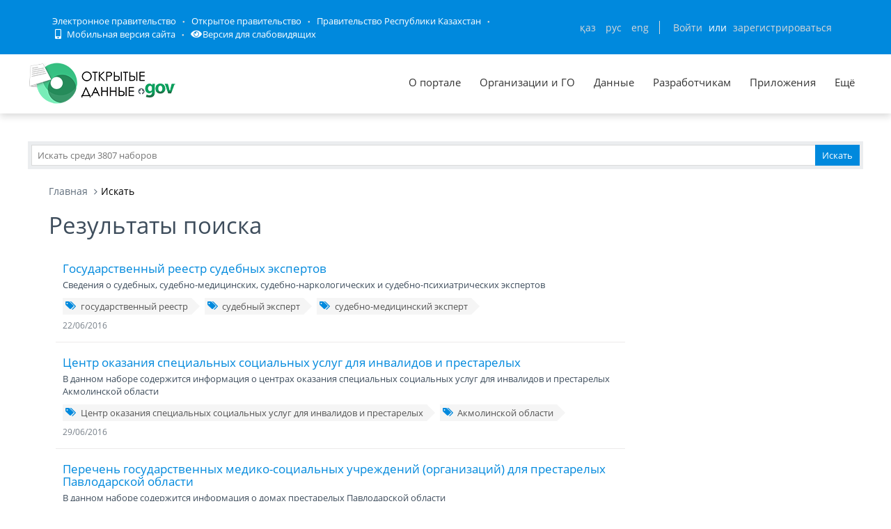

--- FILE ---
content_type: text/html; charset=utf-8
request_url: https://data.egov.kz/datasets/search?text=%D0%90%D0%BB%D0%B3%D0%BE%D1%80%D0%B8%D1%82%D0%BC+%D0%B2%D0%BA%D0%BB%D1%8E%D1%87%D0%B5%D0%BD%D0%B8%D1%8F+%D0%B2+%D1%80%D0%B5%D0%B5%D1%81%D1%82%D1%80+%D0%BF%D1%80%D0%B5%D0%B4%D0%BF%D1%80%D0%B8%D1%8F%D1%82%D0%B8%D0%B9+%D0%B4%D0%BB%D1%8F+%D1%8D%D0%BA%D1%81%D0%BF%D0%BE%D1%80%D1%82%D0%B0+%D0%B2+%D0%9A%D0%B8%D1%82%D0%B0%D0%B9%D1%81%D0%BA%D1%83%D1%8E+%D0%9D%D0%B0%D1%80%D0%BE%D0%B4%D0%BD%D1%83%D1%8E+%D0%A0%D0%B5%D1%81%D0%BF%D1%83%D0%B1%D0%BB%D0%B8%D0%BA%D1%83&page=1
body_size: 17377
content:
<!DOCTYPE html PUBLIC "-//W3C//DTD XHTML 1.0 Transitional//EN" "http://www.w3.org/TR/xhtml1/DTD/xhtml1-transitional.dtd">
<html xmlns="http://www.w3.org/1999/xhtml">
<head>
    <meta charset="utf-8">
    <title>Результаты поиска</title>
    <link rel="icon" type="image/png" href="/public/images/icondata.png">

            <meta content="width=device-width, initial-scale=1.0" name="viewport">
    
    <meta http-equiv="X-UA-Compatible" content="IE=edge,chrome=1">

    <meta content="Отображение результатов поиска" name="description">
    <meta content="Открытые данные, наборы, открытое правительство, казахстан, json" name="keywords">
    <meta content="egov" name="author">
    <meta name="robots" content="index, follow">

    <meta property="og:site_name" content="Открытые данные">
    <meta property="og:title" content="Результаты поиска">
    <meta property="og:description" content="Отображение результатов поиска">
    <meta property="og:type" content="website">
    <meta property="og:image" content="https://data.egov.kz/public/images/logodataru.png"><!-- link to image for socio -->
    <meta property="og:url" content="https://data.egov.kz">

    <link rel="stylesheet" href="/public/css/style.css" />
    <link href="/public/assets/frontend/layout/css/style.css" rel="stylesheet">
    <link href="/public/assets/global/css/components.css" rel="stylesheet">

    <link rel="stylesheet" href="/public/fontawesome/css/all.css">
    
    <!-- Global styles START -->
    <link href="/public/assets/global/plugins/font-awesome/css/font-awesome.min.css" rel="stylesheet">
    <link href="/public/assets/global/plugins/bootstrap/css/bootstrap.min.css" rel="stylesheet">
    <!-- Global styles END -->

    <link href="/public/assets/global/plugins/ion.rangeslider/css/ion.rangeSlider.css" rel="stylesheet" type="text/css"/>
    <link href="/public/assets/global/plugins/ion.rangeslider/css/ion.rangeSlider.Metronic.css" rel="stylesheet" type="text/css"/>

    <!-- BEGIN PAGE LEVEL STYLES -->
    <link rel="stylesheet" type="text/css" href="/public/assets/global/plugins/bootstrap-select/bootstrap-select.min.css"/>
    <link rel="stylesheet" type="text/css" href="/public/assets/global/plugins/select2/select2.css"/>
    <link rel="stylesheet" type="text/css" href="/public/assets/global/plugins/jquery-multi-select/css/multi-select.css"/>
    <!-- BEGIN THEME STYLES -->

    <!-- Page level plugin styles START -->
    <link href="/public/assets/global/plugins/fancybox/source/jquery.fancybox.css" rel="stylesheet">
    <link href="/public/assets/global/plugins/carousel-owl-carousel/owl-carousel/owl.carousel.css" rel="stylesheet">
    <link href="/public/assets/global/plugins/slider-revolution-slider/rs-plugin/css/settings.css" rel="stylesheet">
    <link href="/public/assets/global/plugins/uniform/css/uniform.default.css" rel="stylesheet" type="text/css">
    <link href="/public/assets/global/plugins/bootstrap-switch/css/bootstrap-switch.min.css" rel="stylesheet" type="text/css"/>

    <link href="/public/assets/global/plugins/jquery-ui/jquery-ui-1.10.3.custom.min.css" rel="stylesheet"/>
    <!-- Page level plugin styles END -->
    <link rel="stylesheet" type="text/css" href="/public/assets/global/plugins/bootstrap-toastr/toastr.min.css"/>
    <!-- Theme styles START -->
    <link href="/public/assets/global/css/components.css" rel="stylesheet">
    <link href="/public/assets/global/css/plugins.css" rel="stylesheet">
    <link href="/public/assets/frontend/layout/css/style.css" rel="stylesheet">
    <link href="/public/assets/frontend/pages/css/style-shop.css" rel="stylesheet" type="text/css">
    <link href="/public/assets/frontend/pages/css/style-revolution-slider.css" rel="stylesheet"><!-- metronic revo slider styles -->
    <link href="/public/assets/frontend/layout/css/style-responsive.css" rel="stylesheet">
    <link href="/public/assets/frontend/layout/css/themes/green.css" rel="stylesheet" id="style-color">
    <link href="/public/assets/frontend/layout/css/custom.css" rel="stylesheet">
    <link href="/public/assets/global/plugins/simple-line-icons/simple-line-icons.min.css" rel="stylesheet">
    <link rel="stylesheet" type="text/css" href="/public/assets/global/plugins/typeahead/typeahead.css">
    <link rel="stylesheet" type="text/css" href="/public/css/jcarousel.basic.css">

    <link href="/public/stylesheets/main.css" rel="stylesheet">
    <link href="/public/stylesheets/e-header.css" rel="stylesheet">

    <link rel="stylesheet" href="/public/mobile/mobile.css"/>
    <link href="/public/mobile/mobile_full_view.css" rel="stylesheet" type="text/css">

    <!--Spec version-->
    <link rel="stylesheet" href="/public/spec/spec.css"/>
    <link href="/public/spec/spec-inverted.css" rel="stylesheet">

    <style type="text/css">
    </style>

    <link rel="stylesheet" type="text/css" href="/public/css/jcarousel.basic.css">

    <link rel="stylesheet" type="text/css" href="/public/slick/slick.css" />
    <link rel="stylesheet" type="text/css" href="/public/slick/slick-theme.css" />

    <!-- Yandex.Metrika counter -->
    <script type="text/javascript" > (function(m,e,t,r,i,k,a){m[i]=m[i]||function(){(m[i].a=m[i].a||[]).push(arguments)}; m[i].l=1*new Date();k=e.createElement(t),a=e.getElementsByTagName(t)[0],k.async=1,k.src=r,a.parentNode.insertBefore(k,a)}) (window, document, "script", "https://mc.yandex.ru/metrika/tag.js", "ym"); ym(51837473, "init", { id:51837473, clickmap:true, trackLinks:true, accurateTrackBounce:true, webvisor:true }); </script> <noscript><div><img src="https://mc.yandex.ru/watch/51837473" style="position:absolute; left:-9999px;" alt="" /></div></noscript>
    <!-- /Yandex.Metrika counter -->



</head>

<body id="body-id" class=" ">
<div
        class="op-title-info"
        data-legalacts="component.OPENNPA"
        data-data="component.OPENDATA"
        data-budget="component.OPENBUDGET"
        data-dialog="component.OPENDIALOG"
        data-evaluation="component.EVALUATION"
        data-calendar_epir_events="calendar_epir_events"
></div>





<div id="proposalModal" class="modal fade" tabindex="-1" data-backdrop="static" data-keyboard="false">
    <div class="modal-dialog" style="z-index: 99999">
        <div class="modal-content">
            <div class="modal-header">
                <button type="button" class="close" data-dismiss="modal" aria-hidden="true"></button>
                <h4 class="modal-title">Заявка на открытые данные</h4>
            </div>
            <div class="modal-body">
                <ul class="nav nav-tabs nav-justified">
                    <li class="active" id="actualTab">
                        <a href="#tab_1_1_1" data-toggle="tab">
                        На актуализацию </a>
                    </li>
                    <li class="" id="publishTab">
                        <a href="#tab_1_1_2" data-toggle="tab">
                        На публикацию </a>
                    </li>

                </ul>
                <div class="tab-content">
                    <div class="tab-pane active" id="tab_1_1_1">
                        Для добавления заявки Вам необходимо осуществить <a href="/security/loginwithproposalmodal">авторизацию</a> или <a href="https://idp.egov.kz/idp/register.jsp">зарегистрироваться</a> 
                    </div>
                    <div class="tab-pane" id="tab_1_1_2">
                        Для добавления заявки Вам необходимо осуществить <a href="/security/loginwithproposalmodal">авторизацию</a> или <a href="https://idp.egov.kz/idp/register.jsp">зарегистрироваться</a> 
                    </div>

                </div>
            </div>
            <div class="modal-footer">
                <button type="button" data-dismiss="modal" class="btn default">Отмена</button>
            </div>
        </div>
    </div>
</div>




<link href="/public/assets/global/plugins/bvi/css/bvi.min.css" rel="stylesheet">
<div id="top">
    
    
    <header class="b-header">
    
        <div class="b-header__container container">
            <a href="#" class="b-header__menu-links js_showHeaderMenu">
                <span class="b-header__menu-btn"></span>
            </a>
            <div class="b-header__link-block js_headerMenu">
                <ul class="b-header__list">
                    <li class="b-header__list-item">
                        <a href="http://egov.kz" target="_blank" class="b-header__list-link">Электронное правительство</a>
                    </li>
                    <li class="b-header__list-item">
                        <a href="http://open.egov.kz" target="_blank" class="b-header__list-link">Открытое правительство</a>
                    </li>
                    <li class="b-header__list-item">
                        
                        <a href="http://government.kz/ru" target="_blank" class="b-header__list-link">Правительство Республики Казахстан</a>
                        
                        
                        
                    </li>
                    <li class="b-header__list-item mobile-version hide-spec hide-mobile">
                        <a href="javascript:void(0);" class="b-header__list-link">
                            <i class="fas fa-mobile-alt"></i>
                            Мобильная версия сайта</a>
                    </li>
<!--                    <li class="b-header__list-item spec-version hide-spec hide-mobile">-->
<!--                        <a href="javascript:void(0);" class="bvi-open b-header__list-link">-->
<!--                            <i class="fas fa-eye"></i>-->
<!--                            Версия для слабовидящихfffffffffff</a>-->
<!--                    </li>-->
                    <li class="b-header__list-item">
                        <a href="#" class="bvi-open b-header__list-link" title="Версия сайта для слабовидящих"><i class="fas fa-eye"></i>Версия для слабовидящих</a>
                    </li>
                </ul>
            </div>
            <div class="b-header__block">
                <div class="b-header__infoblock">
                    <div class="b-header__info b-header__info--lang">
                        <a href="/application/changelang?lang=kk" data-lang="kk" class=" b-header__link">ҚАЗ</a>
                        <a href="/application/changelang?lang=ru" data-lang="ru" class="b-header__link_active2 b-header__link">РУС</a>
                        <a href="/application/changelang?lang=en" data-lang="en" class=" b-header__link">ENG</a>
                    </div>
                    
                    
                        <div class="b-header__info">
                            <a href="/security/login" class="b-header__link">Войти</a>
                            <span class="b-header__text">или</span>
                            <a href="https://idp.egov.kz/idp/register.jsp" class="b-header__link">зарегистрироваться</a>
                        </div>
                    
                </div>
            </div>
        </div>
    </header>
    <!-- END HEADER -->
    <div id="top_2">
        <div class="inblock">
            <a id="logo" href="/"><img src="/public/images/logodataru.png"  /></a>
			<div class="resize top-menu-wrapper">
                <ul class="topmenu topright resize">
                    <li class=""><a href="/pages/about" >О портале</a></li>
                    <li class=""><a href="/govagenciescontroller/list" >Организации и ГО</a></li>
                    <li class="">
                        <a href="/datasets/listbygovagency">Данные</a>

                        <ul class="dropdown-menu">
                            <li class=""><a href="/datasets/listbycategory">По категориям</a></li>
                            <li class=""><a href="/datasets/listbygovagency">По ГО/организациям</a></li>
                            <li class=""><a href="/datasets/byusers">От внешних пользователей</a></li>
                            <li class=" hide-mobile"><a href="/proposals/actualize">Заявки</a></li>
                            <li class="show-mobile"><a href="#">Категории</a></li>
                            <li class=""><a href="/datasets/archive">Архивы</a></li>
                        </ul>
                    </li>
                    <li class="">
                        <a href="/pages/samples">Разработчикам</a>

                        <ul class="dropdown-menu">
                            <li><a href="/pages/samples">Описание API</a></li>
                            <li><a href="/pages/format">Формат данных</a></li>
                            <li class="">
                                <a href="/services/sample">
                                Примеры сервисов
                                </a>

                                <ul class="dropdown-menu">
                                    <li><a href="/services/rka">Поиск по РКА</a></li>
                                    <li><a href="/services/street">Проверка улиц</a></li>
                                    <li><a href="/services/con">Поиск ЦОН</a></li>
                                    <li><a href="/services/notaries">Поиск Нотариус</a></li>
                                    <li><a href="/services/pharmacy">Поиск Аптек</a></li>
                                </ul>
                            </li>
                            <li><a href="/application/downloadservicelist"><span>Перечень сервисов</span></a></li>
                            <li><a href="/profile/apikeylist"><span>Кабинет разработчика</span></a></li>

                        </ul>
                    </li>
                    <li class="show-mobile"><a href="javascript:void(0);">Подать заявку</a>
                        <ul>
                            <li><a
                                    data-original-title="Заявка на открытые данные"
                                    data-placement="left"
                                    data-toggle="modal"
                                    href="#proposalModal">На публикацию</a></li>
                            <li><a
                                    data-original-title="Заявка на открытые данные"
                                    data-placement="left"
                                    data-toggle="modal"
                                    href="#proposalModal">На актуализацию</a></li>
                        </ul>
                    </li>

                    <!--<li class=" hide-mobile"><a href="/news/list">Новости</a></li>-->
                    <li class=""><a href="/apps/list">Приложения</a></li>
                    <li class="show-mobile"><a href="javascript:void(0);">Компоненты ОП</a>
                        <ul>
                            <li><a class="none-decoration" href="https://dialog.egov.kz/">Открытый диалог</a></li>
                            <li><a class="none-decoration" href="https://budget.egov.kz/">Открытые бюджеты</a></li>
                            <li><a class="none-decoration" href="https://legalacts.egov.kz/">Открытые НПА</a></li>
                            <li><a class="none-decoration" href="https://evaluation.egov.kz/">Оценка эффективности деятельности ГО</a></li>
                        </ul>
                    </li>
                    <li class="show-mobile"><a href="/pages/help">Помощь пользователям</a></li>
                    <li>
                        <a>Ещё</a>

                        <ul class="dropdown-menu">
                            <li class=""><a href="/pages/faq">FAQ</a></li>

                            <li class=""><a href="/contests/list">Конкурсы</a></li>
                            
                            
                                <li class=""><a href="/pages/portalpage?id=57238451">АИС ОИП</a></li>
                                
                                <li class=""><a href="/pages/portalpage?id=122085422">Сервисы КПСиСУ</a></li>
                                
                                
                        </ul>
                    </li>
                </ul>
            </div>
        </div>
        <div class="extended-search col-xs-12 show-mobile">
            <div class="button-wrapper col-xs-12">
                <div class="button-position"></div>
            </div>
            <form action="/datasets/search" method="GET" id="searchM">
                <div id="mainBlock" style="display: none; width: 829px;padding: 15px">
                <input type="text" name="expType" id="expType" value="0" style="display: none"/>
                <div class="row">
                    <div class="col-xs-12 col-sm-6 col-md-6">
                        <div class="form-group">
                            <label for="govAgencyId">Владелец</label>
                            <select class="form-control" name="govAgencyId" id="govAgencyId">
                                <option value="">Не указано</option>
                                
                            </select>
                            <label for="category">Категории</label>
                            <select class="form-control" name="category">
                                <option value="">Не указано</option>
                                
                                <option value="AVS-EI0B99eXTcgzfxyo">Государственный сектор</option>
                                
                                <option value="AVHs8sbVNUjQC95Q0cm9">Здравоохранение</option>
                                
                                <option value="AX0OQPoNG0QrlYMCh_Ui">Инновации и связь</option>
                                
                                <option value="AXBYBzt4GpHoG9G1U8bl">Культура. Информация.</option>
                                
                                <option value="AXBYDCDMGpHoG9G1U8b7">Население и общество</option>
                                
                                <option value="AVHs80ZbNUjQC95Q0cri">Образование и наука</option>
                                
                                <option value="AVHs-IzUNUjQC95Q0d0s">Правовая система и общественная безопасность</option>
                                
                                <option value="AVUumIGU99eXTcgzf6YQ">Промышленность</option>
                                
                                <option value="AVUGiYXo99eXTcgzf4b8">Сельское, лесное, охотничье и рыбное хозяйства</option>
                                
                                <option value="AVSkW4E-99eXTcgzeLZt">Строительство и жилищно-коммунальное хозяйство</option>
                                
                                <option value="AVWfvGzsv7qpUunhUQ9U">Торговля</option>
                                
                                <option value="AVHs9wRnNUjQC95Q0dd2">Транспорт</option>
                                
                                <option value="AVHs8-bUNUjQC95Q0c0r">Труд, занятость и социальное обеспечение</option>
                                
                                <option value="AVWWoCRhv7qpUunhUOSf">Туризм и спорт</option>
                                
                                <option value="AVHs9e09NUjQC95Q0dQH">Финансы</option>
                                
                                <option value="AVHs-SziNUjQC95Q0d92">Экология, окружающая среда и гражданская защита</option>
                                
                                <option value="AVS9OWO599eXTcgzfxvi">Экономика</option>
                                
                                <option value="AVWQUcRBv7qpUunhTlT9">Энергетика</option>
                                
                            </select>
                        </div>
                    </div>
                    <div class="col-xs-12 col-sm-6 col-md-6">
                        <div class="form-group">
                            <label for="statusType">Статус актуальности</label>
                            <select class="form-control" name="statusType">
                                <option value="">Не указано</option>
                                <option value="1">Да</option>
                                <option value="0">Нет</option>
                            </select>
                            <label for="actualType">Тип актуализации</label>
                            <select class="form-control" name="actualType">
                                <option value="">Не указано</option>
                                <option value="DAILY">Ежедневно</option>
                                <option value="WEEKLY">Еженедельно</option>
                                <option value="MONTHLY">Ежемесячно</option>
                                <option value="QUARTERLY">Ежеквартально</option>
                                <option value="YEARLY">Ежегодно</option>
                                <option value="CONSTANTLY">Постоянно</option>
                                <option value="TWO_TIMES_A_YEAR">2 раза в год</option>
                                <option value="ONCE_EVERY_SIX_MONTHS">1 раз в полгода</option>
                                <option value="ONCE_EVERY_THREE_YEARS">1 раз в 3 года</option>
                                <option value="ONCE_EVERY_FOUR_YEARS">1 раз в 4 года</option>
                                <option value="ONCE_EVERY_FIVE_YEARS">1 раз в 5 лет</option>

                                <option value="AS_NEEDED">По мере необходимости</option>
                            </select>
                            <label class="control-label">Сортировать&nbsp;По:</label>
                            <select class="form-control" name="datasetSortSelect">
                                <option value="createdDateAsc">Дате создания (По возрастанию)</option>
                                <option value="createdDateDesc"
                                        selected="selected">Дате создания (По убыванию)</option>
                                <option value="modifiedDateAsc">Дате обновления (По возрастанию)</option>
                                <option value="modifiedDateDesc">Дате обновления (По убыванию)</option>
                            </select>
                            <div class="date-extended-search">
                                <label for="pDateBeg" style="font-size: 13px;">Период публикации</label>
                                <div class="form-control" style="border: none!important;">
                                    <span class="input-wrapper"><input type="date" name="pDateBeg"/></span>
                                    <span class="input-wrapper"><input type="date" name="pDateEnd"/></span>
                                </div>
                            </div>
                        </div>
                    </div>
                </div>
                <div class="modal-footer">
                    <div class="extended-search-footer-button">
                        <button type="button" class="btn btn-danger" onclick="mainReset()">Сбросить</button>
                    </div>
                    <div class="extended-search-footer-button">
                        <button type="submit" class="btn btn-success">Искать</button>
                    </div>
                </div>
                    <input type="hidden" name="text" id="mobile-text-field" />
            </div>
            </form>
        </div>
    </div>
</div>
<script src="/public/assets/global/plugins/jquery-1.11.0.min.js" type="text/javascript"></script>
<script src="/public/assets/global/plugins/bvi/js/js.cookie.js" type="text/javascript"></script>
<script src="/public/assets/global/plugins/bvi/js/bvi-init.js" type="text/javascript"></script>
<script src="/public/assets/global/plugins/bvi/js/bvi.min.js" type="text/javascript"></script>
<input type="hidden" name="authenticityToken" value="68840c65da1e3403ef4dc381f90227fea775c7d5"/>



<div class="resize main-wrapper">
    <div id="main_1" class="mainblock">

        <div id="search">
            <form action="/datasets/search" method="get" accept-charset="utf-8" enctype="application/x-www-form-urlencoded" >                <input type="text" name="text" class="text" placeholder="Искать среди 3807 наборов" /><input type="submit" name="ok" class="button" value="Искать" />
            
</form>        </div>


        
    <div class="container">
        <ul class="breadcrumb">
            <li><a href="/">Главная</a></li>
            <li class="active">Искать</li>
        </ul>
        <!-- BEGIN SIDEBAR & CONTENT -->
        <div class="row margin-bottom-40">
            <!-- BEGIN CONTENT -->
            <div class="col-md-9">
                <h1>Результаты поиска</h1>
                <div class="content-page">
                                            <div class="search-result-item">
                            <h4><a href="/datasets/view?index=kazakstan_respublikasynyn_sot_2"> Государственный реестр судебных экспертов </a></h4>
                            <p>Сведения о судебных, судебно-медицинских, судебно-наркологических и судебно-психиатрических экспертов</p>
                                                            <div class="blog-tags">
                                    <ul>
                                                                                    <li><a href="/datasets/search?text=%D0%B3%D0%BE%D1%81%D1%83%D0%B4%D0%B0%D1%80%D1%81%D1%82%D0%B2%D0%B5%D0%BD%D0%BD%D1%8B%D0%B9+%D1%80%D0%B5%D0%B5%D1%81%D1%82%D1%80"><i class="fa fa-tags"></i>государственный реестр</a></li>
                                                                                    <li><a href="/datasets/search?text=%D1%81%D1%83%D0%B4%D0%B5%D0%B1%D0%BD%D1%8B%D0%B9+%D1%8D%D0%BA%D1%81%D0%BF%D0%B5%D1%80%D1%82"><i class="fa fa-tags"></i>судебный эксперт</a></li>
                                                                                    <li><a href="/datasets/search?text=%D1%81%D1%83%D0%B4%D0%B5%D0%B1%D0%BD%D0%BE-%D0%BC%D0%B5%D0%B4%D0%B8%D1%86%D0%B8%D0%BD%D1%81%D0%BA%D0%B8%D0%B9+%D1%8D%D0%BA%D1%81%D0%BF%D0%B5%D1%80%D1%82"><i class="fa fa-tags"></i>судебно-медицинский эксперт</a></li>
                                                                            </ul>
                                </div>
                            
                            <a class="search-link">22/06/2016</a>
                        </div>
                                            <div class="search-result-item">
                            <h4><a href="/datasets/view?index=akmola_oblysy_karttar_uiler_tu">Центр оказания специальных социальных услуг для инвалидов и престарелых</a></h4>
                            <p>В данном наборе содержится информация о центрах оказания специальных социальных услуг для инвалидов и престарелых Акмолинской области</p>
                                                            <div class="blog-tags">
                                    <ul>
                                                                                    <li><a href="/datasets/search?text=%D0%A6%D0%B5%D0%BD%D1%82%D1%80+%D0%BE%D0%BA%D0%B0%D0%B7%D0%B0%D0%BD%D0%B8%D1%8F+%D1%81%D0%BF%D0%B5%D1%86%D0%B8%D0%B0%D0%BB%D1%8C%D0%BD%D1%8B%D1%85+%D1%81%D0%BE%D1%86%D0%B8%D0%B0%D0%BB%D1%8C%D0%BD%D1%8B%D1%85+%D1%83%D1%81%D0%BB%D1%83%D0%B3+%D0%B4%D0%BB%D1%8F+%D0%B8%D0%BD%D0%B2%D0%B0%D0%BB%D0%B8%D0%B4%D0%BE%D0%B2+%D0%B8+%D0%BF%D1%80%D0%B5%D1%81%D1%82%D0%B0%D1%80%D0%B5%D0%BB%D1%8B%D1%85"><i class="fa fa-tags"></i>Центр оказания специальных социальных услуг для инвалидов и престарелых</a></li>
                                                                                    <li><a href="/datasets/search?text=%D0%90%D0%BA%D0%BC%D0%BE%D0%BB%D0%B8%D0%BD%D1%81%D0%BA%D0%BE%D0%B9+%D0%BE%D0%B1%D0%BB%D0%B0%D1%81%D1%82%D0%B8"><i class="fa fa-tags"></i>Акмолинской области</a></li>
                                                                            </ul>
                                </div>
                            
                            <a class="search-link">29/06/2016</a>
                        </div>
                                            <div class="search-result-item">
                            <h4><a href="/datasets/view?index=karttar_uileri_turaly_derekter">Перечень государственных медико-социальных учреждений (организаций) для престарелых Павлодарской области</a></h4>
                            <p>В данном наборе содержится информация о домах престарелых Павлодарской области</p>
                                                            <div class="blog-tags">
                                    <ul>
                                                                                    <li><a href="/datasets/search?text=%D2%9B%D0%B0%D1%80%D1%82%D1%82%D0%B0%D1%80+%D2%AF%D0%B9%D1%96"><i class="fa fa-tags"></i>қарттар үйі</a></li>
                                                                                    <li><a href="/datasets/search?text=%D0%B8%D0%BD%D1%82%D0%B5%D1%80%D0%BD%D0%B0%D1%82%D1%8B+%D0%B4%D0%BB%D1%8F+%D0%BF%D1%80%D0%B5%D1%81%D1%82%D0%B0%D1%80%D0%B5%D0%BB%D1%8B%D1%85"><i class="fa fa-tags"></i>интернаты для престарелых</a></li>
                                                                                    <li><a href="/datasets/search?text=%D2%9B%D0%B0%D1%80%D1%82+%D0%B0%D0%B4%D0%B0%D0%BC%D0%B4%D0%B0%D1%80%D2%93%D0%B0+%D0%BA%D2%AF%D1%82%D1%96%D0%BC+%D0%B6%D0%B0%D1%81%D0%B0%D1%83"><i class="fa fa-tags"></i>қарт адамдарға күтім жасау</a></li>
                                                                                    <li><a href="/datasets/search?text=%D1%81%D0%BE%D1%86%D0%B8%D0%B0%D0%BB%D1%8C%D0%BD%D0%B0%D1%8F+%D0%B7%D0%B0%D1%89%D0%B8%D1%82%D0%B0"><i class="fa fa-tags"></i>социальная защита</a></li>
                                                                            </ul>
                                </div>
                            
                            <a class="search-link">29/06/2016</a>
                        </div>
                                            <div class="search-result-item">
                            <h4><a href="/datasets/view?index=01102016_zhylgy_zhagdaiga_sa">Информация о налогоплательщиках &ndash; индивидуальных предпринимателях, частных нотариусах, частных судебных исполнителях, адвокатах, юридических консультантах, имеющих налоговую задолженность более 10 месячных расчетных показателей, не погашенную в течение 4 месяцев со дня ее возникновения</a></h4>
                            <p>Данный набор содержит информацию о налогоплательщиках - индивидуальных предпринимателях, частных нотариусах, частных судебных исполнителях, адвокатах, юридических консультантах, имеющих налоговую задолженность более 10 месячных расчетных показателей, не погашенную в течение 4 месяцев со дня ее возникновения, по состоянию на 01.10.2025 года</p>
                                                            <div class="blog-tags">
                                    <ul>
                                                                                    <li><a href="/datasets/search?text=%D0%98%D0%BD%D1%84%D0%BE%D1%80%D0%BC%D0%B0%D1%86%D0%B8%D1%8F+%D0%BE+%D0%BD%D0%B0%D0%BB%D0%BE%D0%B3%D0%BE%D0%BF%D0%BB%D0%B0%D1%82%D0%B5%D0%BB%D1%8C%D1%89%D0%B8%D0%BA%D0%B0%D1%85+-+%D0%B8%D0%BD%D0%B4%D0%B8%D0%B2%D0%B8%D0%B4%D1%83%D0%B0%D0%BB%D1%8C%D0%BD%D1%8B%D1%85+%D0%BF%D1%80%D0%B5%D0%B4%D0%BF%D1%80%D0%B8%D0%BD%D0%B8%D0%BC%D0%B0%D1%82%D0%B5%D0%BB%D1%8F%D1%85"><i class="fa fa-tags"></i>Информация о налогоплательщиках - индивидуальных предпринимателях</a></li>
                                                                                    <li><a href="/datasets/search?text=%D1%87%D0%B0%D1%81%D1%82%D0%BD%D1%8B%D1%85+%D0%BD%D0%BE%D1%82%D0%B0%D1%80%D0%B8%D1%83%D1%81%D0%B0%D1%85"><i class="fa fa-tags"></i>частных нотариусах</a></li>
                                                                                    <li><a href="/datasets/search?text=%D1%87%D0%B0%D1%81%D1%82%D0%BD%D1%8B%D1%85+%D1%81%D1%83%D0%B4%D0%B5%D0%B1%D0%BD%D1%8B%D1%85+%D0%B8%D1%81%D0%BF%D0%BE%D0%BB%D0%BD%D0%B8%D1%82%D0%B5%D0%BB%D1%8F%D1%85"><i class="fa fa-tags"></i>частных судебных исполнителях</a></li>
                                                                                    <li><a href="/datasets/search?text=%D0%B0%D0%B4%D0%B2%D0%BE%D0%BA%D0%B0%D1%82%D0%B0%D1%85"><i class="fa fa-tags"></i>адвокатах</a></li>
                                                                                    <li><a href="/datasets/search?text=%D1%8E%D1%80%D0%B8%D0%B4%D0%B8%D1%87%D0%B5%D1%81%D0%BA%D0%B8%D1%85+%D0%BA%D0%BE%D0%BD%D1%81%D1%83%D0%BB%D1%8C%D1%82%D0%B0%D0%BD%D1%82%D0%B0%D1%85"><i class="fa fa-tags"></i>юридических консультантах</a></li>
                                                                                    <li><a href="/datasets/search?text=%D0%B8%D0%BC%D0%B5%D1%8E%D1%89%D0%B8%D1%85+%D0%BD%D0%B0%D0%BB%D0%BE%D0%B3%D0%BE%D0%B2%D1%83%D1%8E+%D0%B7%D0%B0%D0%B4%D0%BE%D0%BB%D0%B6%D0%B5%D0%BD%D0%BD%D0%BE%D1%81%D1%82%D1%8C+%D0%B1%D0%BE%D0%BB%D0%B5%D0%B5+10+%D0%BC%D0%B5%D1%81%D1%8F%D1%87%D0%BD%D1%8B%D1%85+%D1%80%D0%B0%D1%81%D1%87%D0%B5%D1%82%D0%BD%D1%8B%D1%85+%D0%BF%D0%BE%D0%BA%D0%B0%D0%B7%D0%B0%D1%82%D0%B5%D0%BB%D0%B5%D0%B9"><i class="fa fa-tags"></i>имеющих налоговую задолженность более 10 месячных расчетных показателей</a></li>
                                                                                    <li><a href="/datasets/search?text=%D0%BD%D0%B5+%D0%BF%D0%BE%D0%B3%D0%B0%D1%88%D0%B5%D0%BD%D0%BD%D1%83%D1%8E+%D0%B2+%D1%82%D0%B5%D1%87%D0%B5%D0%BD%D0%B8%D0%B5+4+%D0%BC%D0%B5%D1%81%D1%8F%D1%86%D0%B5%D0%B2+%D1%81%D0%BE+%D0%B4%D0%BD%D1%8F+%D0%B5%D0%B5+%D0%B2%D0%BE%D0%B7%D0%BD%D0%B8%D0%BA%D0%BD%D0%BE%D0%B2%D0%B5%D0%BD%D0%B8%D1%8F"><i class="fa fa-tags"></i>не погашенную в течение 4 месяцев со дня ее возникновения</a></li>
                                                                                    <li><a href="/datasets/search?text=%D0%BF%D0%BE+%D1%81%D0%BE%D1%81%D1%82%D0%BE%D1%8F%D0%BD%D0%B8%D1%8E+%D0%BD%D0%B0+01.10.2025+%D0%B3%D0%BE%D0%B4%D0%B0"><i class="fa fa-tags"></i>по состоянию на 01.10.2025 года</a></li>
                                                                                    <li><a href="/datasets/search?text=01.10.2025+%D0%B6%D1%8B%D0%BB%D2%93%D1%8B+%D0%B6%D0%B0%D2%93%D0%B4%D0%B0%D0%B9+%D0%B1%D0%BE%D0%B9%D1%8B%D0%BD%D1%88%D0%B0+%D0%B1%D0%B5%D1%80%D0%B5%D1%88%D0%B5%D0%B3%D1%96+%D1%82%D1%83%D1%8B%D0%BD%D0%B4%D0%B0%D2%93%D0%B0%D0%BD+%D0%BA%D2%AF%D0%BD%D0%BD%D0%B5%D0%BD+%D0%B1%D0%B0%D1%81%D1%82%D0%B0%D0%BF+4+%D0%B0%D0%B9+%D1%96%D1%88%D1%96%D0%BD%D0%B4%D0%B5+%D3%A9%D1%82%D0%B5%D0%BB%D0%BC%D0%B5%D0%B3%D0%B5%D0%BD+10+%D0%90%D0%95%D0%9A-%D1%82%D0%B5%D0%BD+%D0%B0%D1%81%D0%B0%D1%82%D1%8B%D0%BD+%D1%81%D0%B0%D0%BB%D1%8B%D2%9B+%D0%B1%D0%B5%D1%80%D0%B5%D1%88%D0%B5%D0%B3%D1%96+%D0%B1%D0%B0%D1%80+%D0%B6%D0%B5%D0%BA%D0%B5+%D0%BA%D3%99%D1%81%D1%96%D0%BF%D0%BA%D0%B5%D1%80%D0%BB%D0%B5%D1%80"><i class="fa fa-tags"></i>01.10.2025 жылғы жағдай бойынша берешегі туындаған күннен бастап 4 ай ішінде өтелмеген 10 АЕК-тен асатын салық берешегі бар жеке кәсіпкерлер</a></li>
                                                                                    <li><a href="/datasets/search?text=%D0%B6%D0%B5%D0%BA%D0%B5+%D0%BD%D0%BE%D1%82%D0%B0%D1%80%D0%B8%D1%83%D1%81%D1%82%D0%B0%D1%80"><i class="fa fa-tags"></i>жеке нотариустар</a></li>
                                                                                    <li><a href="/datasets/search?text=%D0%B6%D0%B5%D0%BA%D0%B5+%D1%81%D0%BE%D1%82+%D0%BE%D1%80%D1%8B%D0%BD%D0%B4%D0%B0%D1%83%D1%88%D1%8B%D0%BB%D0%B0%D1%80%D1%8B"><i class="fa fa-tags"></i>жеке сот орындаушылары</a></li>
                                                                                    <li><a href="/datasets/search?text=%D0%B0%D0%B4%D0%B2%D0%BE%D0%BA%D0%B0%D1%82%D1%82%D0%B0%D1%80"><i class="fa fa-tags"></i>адвокаттар</a></li>
                                                                                    <li><a href="/datasets/search?text=%D0%B7%D0%B0%D2%A3+%D0%BA%D0%BE%D0%BD%D1%81%D1%83%D0%BB%D1%8C%D1%82%D0%B0%D0%BD%D1%82%D1%82%D0%B0%D1%80%D1%8B+%D1%82%D1%83%D1%80%D0%B0%D0%BB%D1%8B+%D0%B0%D2%9B%D0%BF%D0%B0%D1%80%D0%B0%D1%82"><i class="fa fa-tags"></i>заң консультанттары туралы ақпарат</a></li>
                                                                            </ul>
                                </div>
                            
                            <a class="search-link">21/12/2016</a>
                        </div>
                                            <div class="search-result-item">
                            <h4><a href="/datasets/view?index=01102016_zhylgy_zhagdaiga_sa1">Информация о налогоплательщиках - юридических лицах, их структурных подразделениях, имеющих налоговую задолженность более 150 минимальных расчетных показателей (далее &ndash; МРП), не погашенную в течение 4 месяцев со дня ее возникновения</a></h4>
                            <p>Данный набор содержит информацию о налогоплательщиках - юридических лицах, их структурных подразделениях, имеющих налоговую задолженность более 150 МРП, не погашенную в течение 4 месяцев со дня ее возникновения, по состоянию на 01.10.2025 года  </p>
                                                            <div class="blog-tags">
                                    <ul>
                                                                                    <li><a href="/datasets/search?text=%D0%98%D0%BD%D1%84%D0%BE%D1%80%D0%BC%D0%B0%D1%86%D0%B8%D1%8F+%D0%BE+%D0%BD%D0%B0%D0%BB%D0%BE%D0%B3%D0%BE%D0%BF%D0%BB%D0%B0%D1%82%D0%B5%D0%BB%D1%8C%D1%89%D0%B8%D0%BA%D0%B0%D1%85+-+%D1%8E%D1%80%D0%B8%D0%B4%D0%B8%D1%87%D0%B5%D1%81%D0%BA%D0%B8%D1%85+%D0%BB%D0%B8%D1%86%D0%B0%D1%85"><i class="fa fa-tags"></i>Информация о налогоплательщиках - юридических лицах</a></li>
                                                                                    <li><a href="/datasets/search?text=%D0%B8%D1%85+%D1%81%D1%82%D1%80%D1%83%D0%BA%D1%82%D1%83%D1%80%D0%BD%D1%8B%D1%85+%D0%BF%D0%BE%D0%B4%D1%80%D0%B0%D0%B7%D0%B4%D0%B5%D0%BB%D0%B5%D0%BD%D0%B8%D1%8F%D1%85"><i class="fa fa-tags"></i>их структурных подразделениях</a></li>
                                                                                    <li><a href="/datasets/search?text=%D0%B8%D0%BC%D0%B5%D1%8E%D1%89%D0%B8%D1%85+%D0%BD%D0%B0%D0%BB%D0%BE%D0%B3%D0%BE%D0%B2%D1%83%D1%8E+%D0%B7%D0%B0%D0%B4%D0%BE%D0%BB%D0%B6%D0%B5%D0%BD%D0%BD%D0%BE%D1%81%D1%82%D1%8C+%D0%B1%D0%BE%D0%BB%D0%B5%D0%B5+150+%D0%9C%D0%A0%D0%9F"><i class="fa fa-tags"></i>имеющих налоговую задолженность более 150 МРП</a></li>
                                                                                    <li><a href="/datasets/search?text=%D0%BD%D0%B5+%D0%BF%D0%BE%D0%B3%D0%B0%D1%88%D0%B5%D0%BD%D0%BD%D1%83%D1%8E+%D0%B2+%D1%82%D0%B5%D1%87%D0%B5%D0%BD%D0%B8%D0%B5+4+%D0%BC%D0%B5%D1%81%D1%8F%D1%86%D0%B5%D0%B2+%D1%81%D0%BE+%D0%B4%D0%BD%D1%8F+%D0%B5%D0%B5+%D0%B2%D0%BE%D0%B7%D0%BD%D0%B8%D0%BA%D0%BD%D0%BE%D0%B2%D0%B5%D0%BD%D0%B8%D1%8F"><i class="fa fa-tags"></i>не погашенную в течение 4 месяцев со дня ее возникновения</a></li>
                                                                                    <li><a href="/datasets/search?text=%D0%BF%D0%BE+%D1%81%D0%BE%D1%81%D1%82%D0%BE%D1%8F%D0%BD%D0%B8%D1%8E+%D0%BD%D0%B0+01.10.2025+%D0%B3%D0%BE%D0%B4%D0%B0"><i class="fa fa-tags"></i>по состоянию на 01.10.2025 года</a></li>
                                                                                    <li><a href="/datasets/search?text=01.10.2025+%D0%B6%D1%8B%D0%BB%D2%93%D1%8B+%D0%B6%D0%B0%D2%93%D0%B4%D0%B0%D0%B9%D2%93%D0%B0+%D1%81%D0%B0%D0%BB%D1%8B%D2%9B+%D0%B1%D0%B5%D1%80%D0%B5%D1%88%D0%B5%D0%B3%D1%96+%D1%82%D1%83%D1%8B%D0%BD%D0%B4%D0%B0%D2%93%D0%B0%D0%BD+%D0%BA%D2%AF%D0%BD%D0%BD%D0%B5%D0%BD+%D0%B1%D0%B0%D1%81%D1%82%D0%B0%D0%BF+%D1%82%D3%A9%D1%80%D1%82+%D0%B0%D0%B9+%D1%96%D1%88%D1%96%D0%BD%D0%B4%D0%B5+%D3%A9%D1%82%D0%B5%D0%BB%D0%BC%D0%B5%D0%B3%D0%B5%D0%BD+%D0%B7%D0%B0%D2%A3%D0%B4%D1%8B+%D1%82%D2%B1%D0%BB%D2%93%D0%B0%D0%BB%D0%B0%D1%80%D0%B4%D1%8B%D2%A3"><i class="fa fa-tags"></i>01.10.2025 жылғы жағдайға салық берешегі туындаған күннен бастап төрт ай ішінде өтелмеген заңды тұлғалардың</a></li>
                                                                                    <li><a href="/datasets/search?text=%D0%BE%D0%BB%D0%B0%D1%80%D0%B4%D1%8B%D2%A3+%D2%9B%D2%B1%D1%80%D1%8B%D0%BB%D1%8B%D0%BC%D0%B4%D1%8B%D2%9B+%D0%B1%D3%A9%D0%BBi%D0%BC%D1%88%D0%B5%D0%BB%D0%B5%D1%80i%D0%BDi%D2%A3+-+150+%D0%90%D0%95%D0%9A+%D0%B0%D1%81%D0%B0%D1%82%D1%8B%D0%BD+%D1%81%D0%B0%D0%BB%D1%8B%D2%9B+%D0%B1%D0%B5%D1%80%D0%B5%D1%88%D0%B5%D0%B3i+%D0%B1%D0%B0%D1%80+%D1%81%D0%B0%D0%BB%D1%8B%D2%9B+%D1%82%D3%A9%D0%BB%D0%B5%D1%83%D1%88i%D0%BB%D0%B5%D1%80+%D1%82%D1%83%D1%80%D0%B0%D0%BB%D1%8B+%D0%B0%D2%9B%D0%BF%D0%B0%D1%80%D0%B0%D1%82"><i class="fa fa-tags"></i>олардың құрылымдық бөлiмшелерiнiң - 150 АЕК асатын салық берешегi бар салық төлеушiлер туралы ақпарат</a></li>
                                                                            </ul>
                                </div>
                            
                            <a class="search-link">21/12/2016</a>
                        </div>
                                            <div class="search-result-item">
                            <h4><a href="/datasets/view?index=01102016_zhylgy_kezenine_tuy">Список плательщиков, имеющих задолженность по таможенным платежам, налогам, специальным, антидемпинговым, компенсационным пошлинам, пени, проценты, не погашенную в течение четырех месяцев со дня ее возникновения </a></h4>
                            <p>Данный набор содержит информацию о плательщиках, имеющих по состоянию на 01.10.2025 года задолженность по таможенным платежам, налогам, специальным, антидемпинговым, компенсационным пошлинам, пеней, процентов, не погашенную в течение 4-х месяцев со дня ее возникновения </p>
                                                            <div class="blog-tags">
                                    <ul>
                                                                                    <li><a href="/datasets/search?text=%D0%98%D0%BD%D1%84%D0%BE%D1%80%D0%BC%D0%B0%D1%86%D0%B8%D1%8F+%D0%BE+%D0%BF%D0%BB%D0%B0%D1%82%D0%B5%D0%BB%D1%8C%D1%89%D0%B8%D0%BA%D0%B0%D1%85"><i class="fa fa-tags"></i>Информация о плательщиках</a></li>
                                                                                    <li><a href="/datasets/search?text=%D0%B8%D0%BC%D0%B5%D1%8E%D1%89%D0%B8%D1%85+%D0%BF%D0%BE+%D1%81%D0%BE%D1%81%D1%82%D0%BE%D1%8F%D0%BD%D0%B8%D1%8E+%D0%BD%D0%B0+01.10.2025+%D0%B3%D0%BE%D0%B4%D0%B0+%D0%B7%D0%B0%D0%B4%D0%BE%D0%BB%D0%B6%D0%B5%D0%BD%D0%BD%D0%BE%D1%81%D1%82%D1%8C+%D0%BF%D0%BE+%D1%82%D0%B0%D0%BC%D0%BE%D0%B6%D0%B5%D0%BD%D0%BD%D1%8B%D0%BC+%D0%BF%D0%BB%D0%B0%D1%82%D0%B5%D0%B6%D0%B0%D0%BC"><i class="fa fa-tags"></i>имеющих по состоянию на 01.10.2025 года задолженность по таможенным платежам</a></li>
                                                                                    <li><a href="/datasets/search?text=%D0%BD%D0%B0%D0%BB%D0%BE%D0%B3%D0%B0%D0%BC"><i class="fa fa-tags"></i>налогам</a></li>
                                                                                    <li><a href="/datasets/search?text=%D1%81%D0%BF%D0%B5%D1%86%D0%B8%D0%B0%D0%BB%D1%8C%D0%BD%D1%8B%D0%BC"><i class="fa fa-tags"></i>специальным</a></li>
                                                                                    <li><a href="/datasets/search?text=%D0%B0%D0%BD%D1%82%D0%B8%D0%B4%D0%B5%D0%BC%D0%BF%D0%B8%D0%BD%D0%B3%D0%BE%D0%B2%D1%8B%D0%BC"><i class="fa fa-tags"></i>антидемпинговым</a></li>
                                                                                    <li><a href="/datasets/search?text=%D0%BA%D0%BE%D0%BC%D0%BF%D0%B5%D0%BD%D1%81%D0%B0%D1%86%D0%B8%D0%BE%D0%BD%D0%BD%D1%8B%D0%BC+%D0%BF%D0%BE%D1%88%D0%BB%D0%B8%D0%BD%D0%B0%D0%BC"><i class="fa fa-tags"></i>компенсационным пошлинам</a></li>
                                                                                    <li><a href="/datasets/search?text=%D0%BF%D0%B5%D0%BD%D0%B5%D0%B9"><i class="fa fa-tags"></i>пеней</a></li>
                                                                                    <li><a href="/datasets/search?text=%D0%BF%D1%80%D0%BE%D1%86%D0%B5%D0%BD%D1%82%D0%BE%D0%B2"><i class="fa fa-tags"></i>процентов</a></li>
                                                                                    <li><a href="/datasets/search?text=%D0%BD%D0%B5+%D0%BF%D0%BE%D0%B3%D0%B0%D1%88%D0%B5%D0%BD%D0%BD%D1%83%D1%8E+%D0%B2+%D1%82%D0%B5%D1%87%D0%B5%D0%BD%D0%B8%D0%B5+4-%D1%85+%D0%BC%D0%B5%D1%81%D1%8F%D1%86%D0%B5%D0%B2+%D1%81%D0%BE+%D0%B4%D0%BD%D1%8F+%D0%B5%D0%B5+%D0%B2%D0%BE%D0%B7%D0%BD%D0%B8%D0%BA%D0%BD%D0%BE%D0%B2%D0%B5%D0%BD%D0%B8%D1%8F"><i class="fa fa-tags"></i>не погашенную в течение 4-х месяцев со дня ее возникновения</a></li>
                                                                                    <li><a href="/datasets/search?text=2025+%D0%B6%D1%8B%D0%BB%D2%93%D1%8B+1+%D2%9B%D0%B0%D0%B7%D0%B0%D0%BD%D0%B4%D0%B0%D2%93%D1%8B+%D0%B6%D0%B0%D2%93%D0%B4%D0%B0%D0%B9+%D0%B1%D0%BE%D0%B9%D1%8B%D0%BD%D1%88%D0%B0+%D1%82%D1%83%D1%8B%D0%BD%D0%B4%D0%B0%D2%93%D0%B0%D0%BD+%D0%BA%D2%AF%D0%BD%D0%BD%D0%B5%D0%BD+%D0%B1%D0%B0%D1%81%D1%82%D0%B0%D0%BF+4+%D0%B0%D0%B9+%D1%96%D1%88%D1%96%D0%BD%D0%B4%D0%B5+%D3%A9%D1%82%D0%B5%D0%BB%D0%BC%D0%B5%D0%B3%D0%B5%D0%BD+%D0%BA%D0%B5%D0%B4%D0%B5%D0%BD%D0%B4%D1%96%D0%BA+%D1%82%D3%A9%D0%BB%D0%B5%D0%BC%D0%B4%D0%B5%D1%80"><i class="fa fa-tags"></i>2025 жылғы 1 қазандағы жағдай бойынша туындаған күннен бастап 4 ай ішінде өтелмеген кедендік төлемдер</a></li>
                                                                                    <li><a href="/datasets/search?text=%D1%81%D0%B0%D0%BB%D1%8B%D2%9B%D1%82%D0%B0%D1%80"><i class="fa fa-tags"></i>салықтар</a></li>
                                                                                    <li><a href="/datasets/search?text=%D0%B0%D1%80%D0%BD%D0%B0%D0%B9%D1%8B"><i class="fa fa-tags"></i>арнайы</a></li>
                                                                                    <li><a href="/datasets/search?text=%D0%B4%D0%B5%D0%BC%D0%BF%D0%B8%D0%BD%D0%B3%D0%BA%D0%B5+%D2%9B%D0%B0%D1%80%D1%81%D1%8B"><i class="fa fa-tags"></i>демпингке қарсы</a></li>
                                                                                    <li><a href="/datasets/search?text=%D3%A9%D1%82%D0%B5%D0%BC%D0%B0%D2%9B%D1%8B+%D0%B1%D0%B0%D0%B6%D0%B4%D0%B0%D1%80%D1%8B"><i class="fa fa-tags"></i>өтемақы баждары</a></li>
                                                                                    <li><a href="/datasets/search?text=%D3%A9%D1%81%D1%96%D0%BC%D0%BF%D2%B1%D0%BB%D0%B4%D0%B0%D1%80"><i class="fa fa-tags"></i>өсімпұлдар</a></li>
                                                                                    <li><a href="/datasets/search?text=%D0%BF%D0%B0%D0%B9%D1%8B%D0%B7%D0%B4%D0%B0%D1%80+%D0%B1%D0%BE%D0%B9%D1%8B%D0%BD%D1%88%D0%B0+%D0%B1%D0%B5%D1%80%D0%B5%D1%88%D0%B5%D0%B3%D1%96+%D0%B1%D0%B0%D1%80+%D1%82%D3%A9%D0%BB%D0%B5%D1%83%D1%88%D1%96%D0%BB%D0%B5%D1%80+%D1%82%D1%83%D1%80%D0%B0%D0%BB%D1%8B+%D0%B0%D2%9B%D0%BF%D0%B0%D1%80%D0%B0%D1%82"><i class="fa fa-tags"></i>пайыздар бойынша берешегі бар төлеушілер туралы ақпарат</a></li>
                                                                            </ul>
                                </div>
                            
                            <a class="search-link">21/12/2016</a>
                        </div>
                                            <div class="search-result-item">
                            <h4><a href="/datasets/view?index=orta_zhane_kishi_kasipkerlikpe">Численность занятых в малом и среднем предпринимательстве по Туркестанской области</a></h4>
                            <p>Наименования городов, районов на казахском языке
Наименования городов, районов на русском языке
Период
Численность занятых в малом и среднем предпринимательстве






</p>
                                                            <div class="blog-tags">
                                    <ul>
                                                                                    <li><a href="/datasets/search?text=%D0%A7%D0%B8%D1%81%D0%BB%D0%B5%D0%BD%D0%BD%D0%BE%D1%81%D1%82%D1%8C"><i class="fa fa-tags"></i>Численность</a></li>
                                                                                    <li><a href="/datasets/search?text=%D0%B7%D0%B0%D0%BD%D1%8F%D1%82%D1%8B%D1%85"><i class="fa fa-tags"></i>занятых</a></li>
                                                                                    <li><a href="/datasets/search?text=%D0%B2"><i class="fa fa-tags"></i>в</a></li>
                                                                                    <li><a href="/datasets/search?text=%D0%BC%D0%B0%D0%BB%D0%BE%D0%BC"><i class="fa fa-tags"></i>малом</a></li>
                                                                                    <li><a href="/datasets/search?text=%D0%B8"><i class="fa fa-tags"></i>и</a></li>
                                                                                    <li><a href="/datasets/search?text=%D1%81%D1%80%D0%B5%D0%B4%D0%BD%D0%B5%D0%BC"><i class="fa fa-tags"></i>среднем</a></li>
                                                                                    <li><a href="/datasets/search?text=%D0%BF%D1%80%D0%B5%D0%B4%D0%BF%D1%80%D0%B8%D0%BD%D0%B8%D0%BC%D0%B0%D1%82%D0%B5%D0%BB%D1%8C%D1%81%D1%82%D0%B2%D0%B5"><i class="fa fa-tags"></i>предпринимательстве</a></li>
                                                                            </ul>
                                </div>
                            
                            <a class="search-link">27/12/2016</a>
                        </div>
                                            <div class="search-result-item">
                            <h4><a href="/datasets/view?index=oblystar_men_kalalar_boiynsha_2">реестр операторов технического осмотра</a></h4>
                            <p>Данный набор содержит реестр центров технического осмотра по областям, городам</p>
                                                            <div class="blog-tags">
                                    <ul>
                                                                                    <li><a href="/datasets/search?text=%D1%82%D0%B5%D1%85%D0%BE%D1%81%D0%BC%D0%BE%D1%82%D1%80"><i class="fa fa-tags"></i>техосмотр</a></li>
                                                                                    <li><a href="/datasets/search?text=%D1%80%D0%B5%D0%B5%D1%81%D1%82%D1%80"><i class="fa fa-tags"></i>реестр</a></li>
                                                                                    <li><a href="/datasets/search?text=%D1%82%D0%B5%D1%85%D0%BD%D0%B8%D0%BA%D0%B0%D0%BB%D1%8B%D2%9B+%D0%B1%D0%B0%D0%B9%D2%9B%D0%B0%D1%83"><i class="fa fa-tags"></i>техникалық байқау</a></li>
                                                                            </ul>
                                </div>
                            
                            <a class="search-link">26/01/2017</a>
                        </div>
                                            <div class="search-result-item">
                            <h4><a href="/datasets/view?index=kolichestvo_specialistov_poluc1">Количество специалистов, получивших бюджетный кредит на приобретение или строительство жилья в рамках проекта &laquo;С дипломом в село&raquo;</a></h4>
                            <p>В данном наборе содержится информация о количестве специалистов, получивших бюджетный кредит на приобретение или строительство жилья по проекту &quot;С дипломом в село&quot;</p>
                                                            <div class="blog-tags">
                                    <ul>
                                                                                    <li><a href="/datasets/search?text=%D1%81+%D0%B4%D0%B8%D0%BF%D0%BB%D0%BE%D0%BC%D0%BE%D0%BC+%D0%B2+%D1%81%D0%B5%D0%BB%D0%BE"><i class="fa fa-tags"></i>с дипломом в село</a></li>
                                                                                    <li><a href="/datasets/search?text=%D0%B4%D0%B8%D0%BF%D0%BB%D0%BE%D0%BC"><i class="fa fa-tags"></i>диплом</a></li>
                                                                            </ul>
                                </div>
                            
                            <a class="search-link">02/08/2017</a>
                        </div>
                                            <div class="search-result-item">
                            <h4><a href="/datasets/view?index=production_of_vegetable_oil">Предприятия по производству растительного масла</a></h4>
                            <p>Список предприятий по производству растительного масла в Акмолинской области</p>
                                                            <div class="blog-tags">
                                    <ul>
                                                                                    <li><a href="/datasets/search?text=%D0%9F%D1%80%D0%B5%D0%B4%D0%BF%D1%80%D0%B8%D1%8F%D1%82%D0%B8%D1%8F+%D0%BF%D0%BE+%D0%BF%D1%80%D0%BE%D0%B8%D0%B7%D0%B2%D0%BE%D0%B4%D1%81%D1%82%D0%B2%D1%83+%D1%80%D0%B0%D1%81%D1%82%D0%B8%D1%82%D0%B5%D0%BB%D1%8C%D0%BD%D0%BE%D0%B3%D0%BE+%D0%BC%D0%B0%D1%81%D0%BB%D0%B0"><i class="fa fa-tags"></i>Предприятия по производству растительного масла</a></li>
                                                                                    <li><a href="/datasets/search?text=%D1%80%D0%B0%D1%81%D1%82%D0%B8%D1%82%D0%B5%D0%BB%D1%8C%D0%BD%D0%BE%D0%B5+%D0%BC%D0%B0%D1%81%D0%BB%D0%BE"><i class="fa fa-tags"></i>растительное масло</a></li>
                                                                                    <li><a href="/datasets/search?text=%D1%80%D0%B0%D1%81%D1%82%D0%B8%D1%82%D0%B5%D0%BB%D1%8C%D0%BD%D0%BE%D0%B5+%D0%BC%D0%B0%D1%81%D0%BB%D0%BE+%D0%B2+%D0%90%D0%BA%D0%BC%D0%BE%D0%BB%D0%B8%D0%BD%D1%81%D0%BA%D0%BE%D0%B9+%D0%BE%D0%B1%D0%BB%D0%B0%D1%81%D1%82%D0%B8"><i class="fa fa-tags"></i>растительное масло в Акмолинской области</a></li>
                                                                            </ul>
                                </div>
                            
                            <a class="search-link">17/10/2017</a>
                        </div>
                    
                    <hr class="blog-post-sep">
                    <ul class="pagination">
                                            <li class="disabled"><a>Пред.</a></li>
                                                                                    <li class="active"><a href="/datasets/search?text=%D0%90%D0%BB%D0%B3%D0%BE%D1%80%D0%B8%D1%82%D0%BC+%D0%B2%D0%BA%D0%BB%D1%8E%D1%87%D0%B5%D0%BD%D0%B8%D1%8F+%D0%B2+%D1%80%D0%B5%D0%B5%D1%81%D1%82%D1%80+%D0%BF%D1%80%D0%B5%D0%B4%D0%BF%D1%80%D0%B8%D1%8F%D1%82%D0%B8%D0%B9+%D0%B4%D0%BB%D1%8F+%D1%8D%D0%BA%D1%81%D0%BF%D0%BE%D1%80%D1%82%D0%B0+%D0%B2+%D0%9A%D0%B8%D1%82%D0%B0%D0%B9%D1%81%D0%BA%D1%83%D1%8E+%D0%9D%D0%B0%D1%80%D0%BE%D0%B4%D0%BD%D1%83%D1%8E+%D0%A0%D0%B5%D1%81%D0%BF%D1%83%D0%B1%D0%BB%D0%B8%D0%BA%D1%83&page=1">1</a></li>
                                        
                                            <li class=""><a href="/datasets/search?text=%D0%90%D0%BB%D0%B3%D0%BE%D1%80%D0%B8%D1%82%D0%BC+%D0%B2%D0%BA%D0%BB%D1%8E%D1%87%D0%B5%D0%BD%D0%B8%D1%8F+%D0%B2+%D1%80%D0%B5%D0%B5%D1%81%D1%82%D1%80+%D0%BF%D1%80%D0%B5%D0%B4%D0%BF%D1%80%D0%B8%D1%8F%D1%82%D0%B8%D0%B9+%D0%B4%D0%BB%D1%8F+%D1%8D%D0%BA%D1%81%D0%BF%D0%BE%D1%80%D1%82%D0%B0+%D0%B2+%D0%9A%D0%B8%D1%82%D0%B0%D0%B9%D1%81%D0%BA%D1%83%D1%8E+%D0%9D%D0%B0%D1%80%D0%BE%D0%B4%D0%BD%D1%83%D1%8E+%D0%A0%D0%B5%D1%81%D0%BF%D1%83%D0%B1%D0%BB%D0%B8%D0%BA%D1%83&page=2">2</a></li>
                                                                                    <li class=""><a href="/datasets/search?text=%D0%90%D0%BB%D0%B3%D0%BE%D1%80%D0%B8%D1%82%D0%BC+%D0%B2%D0%BA%D0%BB%D1%8E%D1%87%D0%B5%D0%BD%D0%B8%D1%8F+%D0%B2+%D1%80%D0%B5%D0%B5%D1%81%D1%82%D1%80+%D0%BF%D1%80%D0%B5%D0%B4%D0%BF%D1%80%D0%B8%D1%8F%D1%82%D0%B8%D0%B9+%D0%B4%D0%BB%D1%8F+%D1%8D%D0%BA%D1%81%D0%BF%D0%BE%D1%80%D1%82%D0%B0+%D0%B2+%D0%9A%D0%B8%D1%82%D0%B0%D0%B9%D1%81%D0%BA%D1%83%D1%8E+%D0%9D%D0%B0%D1%80%D0%BE%D0%B4%D0%BD%D1%83%D1%8E+%D0%A0%D0%B5%D1%81%D0%BF%D1%83%D0%B1%D0%BB%D0%B8%D0%BA%D1%83&page=3">3</a></li>
                                                                                    <li class=""><a href="/datasets/search?text=%D0%90%D0%BB%D0%B3%D0%BE%D1%80%D0%B8%D1%82%D0%BC+%D0%B2%D0%BA%D0%BB%D1%8E%D1%87%D0%B5%D0%BD%D0%B8%D1%8F+%D0%B2+%D1%80%D0%B5%D0%B5%D1%81%D1%82%D1%80+%D0%BF%D1%80%D0%B5%D0%B4%D0%BF%D1%80%D0%B8%D1%8F%D1%82%D0%B8%D0%B9+%D0%B4%D0%BB%D1%8F+%D1%8D%D0%BA%D1%81%D0%BF%D0%BE%D1%80%D1%82%D0%B0+%D0%B2+%D0%9A%D0%B8%D1%82%D0%B0%D0%B9%D1%81%D0%BA%D1%83%D1%8E+%D0%9D%D0%B0%D1%80%D0%BE%D0%B4%D0%BD%D1%83%D1%8E+%D0%A0%D0%B5%D1%81%D0%BF%D1%83%D0%B1%D0%BB%D0%B8%D0%BA%D1%83&page=4">4</a></li>
                                                                                    <li class=""><a href="/datasets/search?text=%D0%90%D0%BB%D0%B3%D0%BE%D1%80%D0%B8%D1%82%D0%BC+%D0%B2%D0%BA%D0%BB%D1%8E%D1%87%D0%B5%D0%BD%D0%B8%D1%8F+%D0%B2+%D1%80%D0%B5%D0%B5%D1%81%D1%82%D1%80+%D0%BF%D1%80%D0%B5%D0%B4%D0%BF%D1%80%D0%B8%D1%8F%D1%82%D0%B8%D0%B9+%D0%B4%D0%BB%D1%8F+%D1%8D%D0%BA%D1%81%D0%BF%D0%BE%D1%80%D1%82%D0%B0+%D0%B2+%D0%9A%D0%B8%D1%82%D0%B0%D0%B9%D1%81%D0%BA%D1%83%D1%8E+%D0%9D%D0%B0%D1%80%D0%BE%D0%B4%D0%BD%D1%83%D1%8E+%D0%A0%D0%B5%D1%81%D0%BF%D1%83%D0%B1%D0%BB%D0%B8%D0%BA%D1%83&page=5">5</a></li>
                                                                                                        <li><a href="/datasets/search?text=%D0%90%D0%BB%D0%B3%D0%BE%D1%80%D0%B8%D1%82%D0%BC+%D0%B2%D0%BA%D0%BB%D1%8E%D1%87%D0%B5%D0%BD%D0%B8%D1%8F+%D0%B2+%D1%80%D0%B5%D0%B5%D1%81%D1%82%D1%80+%D0%BF%D1%80%D0%B5%D0%B4%D0%BF%D1%80%D0%B8%D1%8F%D1%82%D0%B8%D0%B9+%D0%B4%D0%BB%D1%8F+%D1%8D%D0%BA%D1%81%D0%BF%D0%BE%D1%80%D1%82%D0%B0+%D0%B2+%D0%9A%D0%B8%D1%82%D0%B0%D0%B9%D1%81%D0%BA%D1%83%D1%8E+%D0%9D%D0%B0%D1%80%D0%BE%D0%B4%D0%BD%D1%83%D1%8E+%D0%A0%D0%B5%D1%81%D0%BF%D1%83%D0%B1%D0%BB%D0%B8%D0%BA%D1%83&page=6">След.</a></li>
                                        </ul>

                </div>
            </div>
            <!-- END CONTENT -->
        </div>
    </div>

    </div>
</div>

<div class="clear"></div>

<iframe src="https://open.egov.kz/widgets/light-components" scrolling="no" class="col-md-12 block-portal-statistic" width="100%" height="323" frameborder="0"></iframe>

<div class="clear"></div>


<div id="footer">
    <div class="inblock">
        <div class="footer_1 footer" style="background-color: #313030">
            <h4>О нас</h4>
            <li><a href="/pages/about">О портале</a></li>
            <!--<li><a href="/news/list">Новости</a></li>-->
            <li><a href="/contests/list">Конкурсы</a></li>
            
            <li><a href="https://www.gov.kz/memleket/entities/mdai/about?lang=ru" target="_blank"><span>Руководитель по развитию сферы ИКТ</span></a></li>
            
            
            
            
            <li><a href="http://adilet.zan.kz/rus/docs/P1500000234" target="_blank"><span>Меры антикоррупционной деятельности</span></a></li>
            
            
            
            <li><a href="http://egov.kz/cms/ru/articles/development_goals" target="_blank">Цели устойчивого развития</a></li>
            <li><a href="https://screenreader.tilqazyna.kz/#download" target="_blank">Экранный диктор</a></li>
            <li><a href="https://open.egov.kz/privacypolicycontroller/index" target="_blank">Политика конфиденциальности</a></li>
            
            <li><a href="https://adilet.zan.kz/rus/docs/V2500035957" target="_blank">Правила размещения информации на портале</a></li>
            
            
            
            <div class="copyright">
                <p>2018 © Открытые данные</p>
            </div>
        </div>
        <div class="footer_2 footer" style="background-color: #313030">
            <h4>Открытые данные</h4>
            <ul style="float: left; padding-right: 10px;">
            <li><a href="/datasets/listbygovagency">По ГО/организациям</a></li>
            <li><a href="/datasets/listbycategory">По категориям</a></li>
            <li><a href="/datasets/archive">Архивы</a></li>
            <li><a href="https://open.egov.kz/subscribes/OPENDATA">Подписки</a></li>
            </ul>
            <ul>
            <li><a href="/proposals/actualize">Заявки на публикацию/актуализацию</a></li>
            <li><a href="/pages/samples">Описание API</a></li>
            <li><a href="/pages/format">Формат данных</a></li>
            <li><a href="/services/sample">Примеры сервисов</a></li>
            <li><a href="/apps/list">Приложения</a></li>
            <li><a href="/pages/faq">FAQ</a></li>
                <li class="show-mobile"><a class="full-version for-mobile" href="javascript:void(0)">Полная версия сайта</a></li>
            </ul>
        </div>
        <div class="footer_3 footer" style="background-color: #313030">
            <h4>Контакты</h4>
            <p><strong>Адрес</strong>: г. Астана, проспект Мангилик Ел, здание 55/15</p><p><strong>Единый контакт-центр</strong>: 1414, +7-7172-906-984</p><p><strong>E-mail</strong>: support@goscorp.kz</p>

            <p><a href="https://www.facebook.com/OpenGovernment.KZ/" class="contact"><img src="/public/img/foot_fb.png" /></a> <a href="https://vk.com/opengovkz" class="contact"><img src="/public/img/foot_vk.png" /></a> <a href="https://twitter.com/OpenGov_kz" class="contact"><img src="/public/img/foot_tw.png" /></a></p>
            <div class="informer">
                <!-- Yandex.Metrika informer -->
                <a href="https://metrika.yandex.kz/stat/?id=51837473&amp;from=informer" target="_blank" rel="nofollow"><img src="https://informer.yandex.ru/informer/51837473/3_1_FFFFFFFF_EFEFEFFF_0_pageviews" style="width:88px; height:31px; border:0;" alt="Яндекс.Метрика" title="Яндекс.Метрика: данные за сегодня (просмотры, визиты и уникальные посетители)" class="ym-advanced-informer" data-cid="51837473" data-lang="ru" /></a>
                <!-- /Yandex.Metrika informer -->
            </div>
        </div>

    </div>
</div>


<script src="/public/javascripts/prolongate.js" type="text/javascript"></script>


<!-- Load javascripts at bottom, this will reduce page load time -->
<!-- BEGIN CORE PLUGINS (REQUIRED FOR ALL PAGES) -->
<!--[if lt IE 9]>
<script src="/public/assets/global/plugins/respond.min.js"></script>
<![endif]-->
<script src="/public/assets/global/plugins/jquery-1.11.0.min.js" type="text/javascript"></script>
<script src="/public/assets/global/plugins/jquery-migrate-1.2.1.min.js" type="text/javascript"></script>

<script src="/public/assets/global/plugins/jquery-ui/jquery-ui-1.10.3.custom.min.js" type="text/javascript"></script>
<script src="/public/assets/global/plugins/bootstrap/js/bootstrap.min.js" type="text/javascript"></script>
<script src="/public/assets/frontend/layout/scripts/back-to-top.js" type="text/javascript"></script>
<!-- END CORE PLUGINS -->

<!-- BEGIN PAGE LEVEL JAVASCRIPTS (REQUIRED ONLY FOR CURRENT PAGE) -->
<script src="/public/assets/global/plugins/fancybox/source/jquery.fancybox.pack.js" type="text/javascript"></script><!-- pop up -->
<script src="/public/assets/global/plugins/carousel-owl-carousel/owl-carousel/owl.carousel.min.js" type="text/javascript"></script><!-- slider for products -->
<script src="/public/assets/global/plugins/uniform/jquery.uniform.min.js" type="text/javascript" ></script>
<script src="/public/assets/global/plugins/bootstrap-hover-dropdown/bootstrap-hover-dropdown.min.js" type="text/javascript"></script>
<script src="/public/assets/global/plugins/jquery-slimscroll/jquery.slimscroll.min.js" type="text/javascript"></script>
<script src="/public/assets/global/plugins/jquery.blockui.min.js" type="text/javascript"></script>
<script src="/public/assets/global/plugins/jquery.cokie.min.js" type="text/javascript"></script>
<script src="/public/assets/global/plugins/uniform/jquery.uniform.min.js" type="text/javascript"></script>
<script src="/public/assets/global/plugins/bootstrap-switch/js/bootstrap-switch.min.js" type="text/javascript"></script>


<script src="/public/assets/global/plugins/bootbox/bootbox.min.js" type="text/javascript"></script>
<script src="/public/assets/global/plugins/ion.rangeslider/js/ion-rangeSlider/ion.rangeSlider.min.js"></script>
<!-- BEGIN PAGE LEVEL PLUGINS -->

<script type="text/javascript" src="/public/assets/global/plugins/bootstrap-select/bootstrap-select.min.js"></script>
<script type="text/javascript" src="/public/assets/global/plugins/select2/select2.min.js"></script>
<script type="text/javascript" src="/public/assets/global/plugins/jquery-multi-select/js/jquery.multi-select.js"></script>

<script type="text/javascript" src="/public/assets/global/plugins/datatables/media/js/jquery.dataTables.min.js"></script>
<script type="text/javascript" src="/public/assets/global/plugins/datatables/plugins/bootstrap/dataTables.bootstrap.js"></script>
<script type="text/javascript" src="/public/assets/global/plugins/bootstrap-datepicker/js/bootstrap-datepicker.js"></script>
<!-- END PAGE LEVEL PLUGINS -->
<!-- BEGIN RevolutionSlider -->

<script src="/public/assets/global/plugins/slider-revolution-slider/rs-plugin/js/jquery.themepunch.plugins.min.js" type="text/javascript"></script>
<script src="/public/assets/global/plugins/slider-revolution-slider/rs-plugin/js/jquery.themepunch.revolution.min.js" type="text/javascript"></script>
<script src="/public/assets/global/plugins/slider-revolution-slider/rs-plugin/js/jquery.themepunch.tools.min.js" type="text/javascript"></script>
<script src="/public/assets/frontend/pages/scripts/revo-slider-init.js" type="text/javascript"></script>
<!-- END RevolutionSlider -->
<script src="/public/assets/global/plugins/bootstrap-toastr/toastr.min.js"></script>
<!-- END PAGE LEVEL SCRIPTS -->

<script src="/public/assets/admin/pages/scripts/ui-toastr.js"></script>
<script src="/public/assets/global/scripts/metronic.js" type="text/javascript"></script>
<script src="/public/assets/global/scripts/datatable.js"></script>
<script src="/public/assets/frontend/layout/scripts/layout.js" type="text/javascript"></script>
<script src="/public/javascripts/moment.min.js"></script>
<script src="/public/javascripts/datepicker-locales.js"></script>

<script src="/public/assets/global/plugins/typeahead/handlebars.min.js" type="text/javascript"></script>
<script src="/public/assets/global/plugins/typeahead/typeahead.bundle.min.js" type="text/javascript"></script>

<!-- tabs -->
<script type="text/javascript" src="/public/js/addclasskillclass.js"></script>
<script type="text/javascript" src="/public/js/attachevent.js"></script>
<script type="text/javascript" src="/public/js/addcss.js"></script>
<script type="text/javascript" src="/public/js/tabtastic.js"></script>
<!-- /tabs -->

<!-- diagram -->

<script>
    var openEgovUrl = 'https://open.egov.kz';
    window.idpUrl = "https://idp.egov.kz/idp/";
    function subscribe(component, type, id, title, href,  callbackFunction) {
        $.ajax({
            url : openEgovUrl+"/rest/subscribe",
            data : {
                component: component,
                type : type,
                id : id,
                title : title,
                link : href
            },
            method: 'GET',
            xhrFields: {
                withCredentials: true
            }
        }).done(function(data) {
            callbackFunction(data);
        })
    }

    function unsubscribe(component, type, id, callbackFunction) {
        $.ajax({
            url : openEgovUrl+"/rest/unsubscribe",
            data : {
                component: component,
                type : type,
                id : id,
            },
            method: 'GET',
            xhrFields: {
                withCredentials: true
            }
        }).done(function(data) {
            callbackFunction(data);
        })
    }

    function isSubscribed(component, type, id, callbackFunction) {
        $.ajax({
            url : openEgovUrl+"/rest/issubscribed",
            data : {
                component: component,
                type : type,
                id : id
            },
            method: 'GET',
            xhrFields: {
                withCredentials: true
            }
        }).done(function(data) {
            callbackFunction(data);
        })
    }

</script>


<script src="/public/djs/highcharts.js"></script>
<script src="/public/js/jquery.tagcanvas.min.js" type="text/javascript"></script>
<script type="text/javascript" src="/public/js/jquery.jcarousel.min.js"></script>


<script type="text/javascript" src="/public/js/jquery.jcarousel.min.js"></script>
<script src="/public/djs/map.js"></script>
<script src="/public/djs/kz-all.js"></script>

<script src="/public/js/jquery.slides.min.js"></script>


<script type="text/javascript">

    jQuery(document).ready(function() {
	
	
        Metronic.init();
        Layout.init();
        Layout.initOWL();
        RevosliderInit.initRevoSlider();
        Layout.initUniform();
        Layout.initTwitter();
        ssopinger.init();
        //Layout.initFixHeaderWithPreHeader(); /* Switch On Header Fixing (only if you have pre-header) */
        //Layout.initNavScrolling();

        toastr.options = {
            "closeButton": true,
            "debug": false,
            "positionClass": "toast-top-right",
            "showDuration": "1000",
            "hideDuration": "1000",
            "timeOut": "5000",
            "extendedTimeOut": "1000",
            "showEasing": "swing",
            "hideEasing": "linear",
            "showMethod": "fadeIn",
            "hideMethod": "fadeOut"
        }
    });
	
	
</script>

<script type="text/javascript" src="/public/slick/slick.min.js"></script>

<script src="/public/mobile/mobile.js"></script>
<script src="/public/spec/spec.js"></script>
    <script>
        jQuery(document).ready(function() {
            $("#searchGovagencySelect").change(function() {
                $("#searchFormId").submit();
            });
        });
    </script>

<script src="/public/assets/admin/pages/scripts/components-dropdowns.js"></script>
<script>
    jQuery(document).ready(function() {
        ComponentsDropdowns.init();

        if($('#datasetToSendCategorySelect').length > 0){
            $('#datasetToSendCategorySelect').select2({
                placeholder: "Не выбрано",
                allowClear: true
            });
        }

    });

    if($('#datasetToSendCategorySelect').length > 0){
        $.extend($.fn.select2.defaults, {
            formatMatches: function (matches) { return matches + " results are available, use up and down arrow keys to navigate."; },
            formatNoMatches: function () { return "Данные отсутствуют"; },
            formatInputTooShort: function (input, min) { var n = min - input.length; return "Please enter " + n + " more character" + (n == 1 ? "" : "s"); },
            formatInputTooLong: function (input, max) { var n = input.length - max; return "Please delete " + n + " character" + (n == 1 ? "" : "s"); },
            formatSelectionTooBig: function (limit) { return "You can only select " + limit + " item" + (limit == 1 ? "" : "s"); },
            formatLoadMore: function (pageNumber) { return "Loading more results…"; },
            formatSearching: function () { return "Searching…"; }
        });
    }

    $("#newPublishProposal").change(function() {
        var checked = $(this).is(':checked');
        if (checked == true) {
            $("#publishProposalBlock").show();
        } else {
            $("#publishProposalBlock").hide();
        }
    });


    $("#submitData").click(function() {
        var govAgency = $("#datasetToSendGovAgencySelect").val();
        var categories = $("#datasetToSendCategorySelect").val();
        var token = $("input[name = authenticityToken]").val();
        var file = $("#fileSelect").prop("files")[0];
        if (typeof file == 'undefined') {
            toastr['error']("Отсутвует файл", "Операция неудачна");
            return false;
        } else {
            var data = new FormData();
            data.append("categories", categories);
            data.append("govAgency", govAgency);
            data.append("authenticityToken", token);
            data.append("datasetFile", file);

            toastr['info']("Файл отправлен на проверку, это может занять какое-то время", "Информация");

            try {
                $("#submitData").attr("disabled", true);

                $.ajax({
                    url: "/apicontroller/validateandparsedatasetbyexternaluser",
                    data: data,
                    type: 'POST',
                    cache: false,
                    dataType: 'json',
                    processData: false,
                    contentType: false,
                    context: document.body,
                }).done(function(data) {
                    if (data.code == 0) {
                        toastr['success']("Спасибо за ваше участие! Ваш набор открытых данных отправлен на модерацию. При любых изменениях, вы будете получать уведомления в Личном кабинете", "Операция успешна");
                        $("#dataText").val('');
                        $("#datasetToSendGovAgencySelect").val('');
                        $("#datasetToSendCategorySelect").val([]);
                        $('.bs-select').selectpicker('refresh');
                        $(".select2-search-choice").remove();
                    } else
                    if (data.code == 1) {
                        toastr['error']("Отсутвует файл", "Операция неудачна")
                    } else
                    if (data.code == 2) {
                        toastr['error']("Набор с таким индексом уже существует", "Операция неудачна")
                    } else
                    if (data.code == 3) {
                        toastr['error']("Ошибка формата", "Операция неудачна")
                    } else
                    if (data.code == 4) {
                        toastr['error']("Внутренняя ошибка сервера", "Операция неудачна")
                    } else
                    if (data.code == 5) {
                        toastr['error']("Файл превышает размер", "Операция неудачна")
                    } else
                    if (data.code == 6) {
                        toastr['error']("Неподдерживаемый формат", "Операция неудачна")
                    }  else
                    if (data.code == 7) {
                        toastr['error']("dataset.failed.upload.excel.structure.error", "Операция неудачна")
                    }


                }).always(function() {
                    $("#submitData").removeAttr("disabled");
                });
                return false;
            } catch (e) {
                toastr['error']("Внутренняя ошибка сервера", "Операция неудачна")
                console.log(e);
                return false;
            }
        }
    });

    $("#actualCategory").change(function() {
        $("#datasetsLoading").show();
        $("#actualDataset").hide();
        $("#actualDatasetSelect").val('');
        $("#actualDataset").find('.select2-chosen').empty();
        $("#actualDatasetSelect").empty();
        $("#actualDatasetSelect").attr("disabled", "disabled");
        var token = $("input[name = authenticityToken]").val();
        $.ajax({
            type: 'POST',
            url: "/datasets/getdatasetsbycategoryidajax",
            context: document.body,
            data: {
                authenticityToken : token,
                categoryId : $(this).val()
            }
        }).success(function(data) {

            $("#actualDatasetSelect").append("<option></option>");
            var lang = "ru";

            var name = 'nameKk';
            if (lang == 'en') {
                name = 'nameEn';
            } else
            if (lang == 'ru') {
                name = 'nameRu';
            }
            for (var i in data) {

                var option = $("<option value='"+data[i].id+"'><b>"+data[i][name]+"</b></option>");
                $("#actualDatasetSelect").append(option);

            }
            $("#actualDatasetSelect").removeAttr("disabled");
            $("#datasetsLoading").hide();
            $("#actualDataset").show();
        });
    })

    function isEmptyField(field) {
        if (field == null || field == undefined || field =='') return true; else return false;
    }

    $("#submitProposal").click(function() {

        var actualTab = $("#actualTab").hasClass("active");

        if (actualTab) {
            var category = $("#actualCategory").val();
            var reason = $("#actualReason").val();
            var dataset = $("#actualDatasetSelect").val();
            var text = $("#actualText").val();
            var token = $("input[name = authenticityToken]").val();

            if (!isEmptyField(category) && !isEmptyField(reason) && !isEmptyField(dataset) && !isEmptyField(text)) {
                $.ajax({
                    url: "/proposals/saveactualproposal",
                    type: 'POST',
                    context: document.body,
                    data: {
                        authenticityToken : token,
                        text : text,
                        category : category,
                        dataset : dataset,
                        reason : reason
                    }
                }).done(function() {
                    toastr['success']("Спасибо за ваше участие! Ваша заявка успешно отправлена на обработку. При любых изменениях статуса Вашей заявки, вы будете получать уведомления в Личном кабинете", "Операция успешна");
                    $("#actualText").val('');
                    $("#actualCategory").val('');
                    $("#actualDatasetSelect").empty();
                    $("#actualDatasetSelect").val('');
                    $("#actualDatasetSelect").attr("disabled", "disabled");
                    $("#actualDataset").find('.select2-chosen').empty();
                    $("#actualReason").val('');
                }).always(function() {
                });
            } else {
                toastr['error']("Заполните все поля", "Операция неудачна");
                return false;
            }


        } else {

            var category = $("#publishCategory").val();
            var dataset = $("#publishDataset").val();
            var description = $("#publishDatasetDescription").val();
            var govAgency = $("#publishGovAgency").val();
            var justification = $("#publishJustification").val();
            var text = $("#publishText").val();
            var token = $("input[name = authenticityToken]").val();

            console.log("category");
            console.log(category);
            console.log("dataset");
            console.log(dataset);
            console.log("description");
            console.log(description);
            console.log("govAgency");
            console.log(govAgency);

            if (!isEmptyField(category) && !isEmptyField(dataset) && !isEmptyField(description) && !isEmptyField(govAgency)) {
            // if (!isEmptyField(category) && !isEmptyField(dataset) && !isEmptyField(description) && ((!isOtherJurPerson && !isEmptyField(govAgency)) || (isOtherJurPerson && !isEmptyField(otherJurPerson)))) {
                $.ajax({
                    url: "/proposals/savepublishproposal",
                    context: document.body,
                    type: 'POST',
                    data: {
                        authenticityToken : token,
                        text : text,
                        dataset : dataset,
                        description : description,
                        govAgency : govAgency,
                        isOtherJurPerson : null,
                        otherJurPerson : null,
                        justification : justification,
                        category : category
                    }
                }).done(function() {
                    toastr['success']("Спасибо за ваше участие! Ваша заявка успешно отправлена на обработку. При любых изменениях статуса Вашей заявки, вы будете получать уведомления в Личном кабинете", "Операция успешна");
                    $("#publishCategory").val('');
                    $("#publishDataset").val('');
                    $("#publishDatasetDescription").val('');
                    $("#publishText").val('');
                    $("#publishGovAgency").val('');
                    $('.bs-select').selectpicker('refresh');
                    $("#publishJustification").val('');
                    $("#newPublishProposal").prop('checked', false);
                    $("#publishProposalBlock").hide();
                    $("#selectGovAgencyBlock").show();
                    $.uniform.update();
                }).always(function() {
                });
            } else {
                toastr['error']("Заполните все поля", "Операция неудачна");
                return false;
            }

        }
    });

    

</script>


<!-- Yandex.Metrika counter -->
<script type="text/javascript">
    (function (d, w, c) {
        (w[c] = w[c] || []).push(function() {
            try {
                w.yaCounter34601895 = new Ya.Metrika({
                    id:34601895,
                    clickmap:true,
                    trackLinks:true,
                    accurateTrackBounce:true,
                    webvisor:true
                });
            } catch(e) { }
        });

        var n = d.getElementsByTagName("script")[0],
                s = d.createElement("script"),
                f = function () { n.parentNode.insertBefore(s, n); };
        s.type = "text/javascript";
        s.async = true;
        s.src = "https://mc.yandex.ru/metrika/watch.js";

        if (w.opera == "[object Opera]") {
            d.addEventListener("DOMContentLoaded", f, false);
        } else { f(); }
    })(document, window, "yandex_metrika_callbacks");
</script>
<noscript><div><img src="https://mc.yandex.ru/watch/34601895" style="position:absolute; left:-9999px;" alt="" /></div></noscript>
<!-- /Yandex.Metrika counter -->



<!-- Google.Analytics counter-->
<script>
    (function(i,s,o,g,r,a,m){i['GoogleAnalyticsObject']=r;i[r]=i[r]||function(){
                (i[r].q=i[r].q||[]).push(arguments)},i[r].l=1*new Date();a=s.createElement(o),
            m=s.getElementsByTagName(o)[0];a.async=1;a.src=g;m.parentNode.insertBefore(a,m)
    })(window,document,'script','//www.google-analytics.com/analytics.js','ga');

    ga('create', 'UA-36444139-2', 'auto');

    var langValue = 'ru';
    ga('set', 'dimension1', langValue);


    
    ga('send', 'pageview');
</script>
<!-- /Google.Analytics counter-->
<script>
    $(document).ready(function() {
        var langKey = $("html").attr("lang");
        if (langKey == "kz") {langKey = "kk"};
        $(".b-header__link[data-lang]").each(function(){
            var lang = $(this).attr("data-lang");
            if(langKey == lang){
                $(this).addClass("b-header__link--active")
            } else {
                $(this).removeClass("b-header__link--active")
            }
        });

        //header's events
        $('.js_toogleDropdown').hover(function() {
            $(this).find('.js_dropdown').toggleClass('is_show');
        });

        $(document).on('click', '.js_showHeaderMenu', function(e){
            e.preventDefault();
            $('.js_headerMenu').toggleClass('is_show');
            $(this).toggleClass('is_active');
        });

        $(window).resize(function(){
            if ( $(document).width() >= 992) {
                $('.js_headerMenu').removeClass('is_show');
            }
        });
            });

    function avatarCallback(result) {
        if (result !== null && result !== undefined && result !== "" && result.responseInfo.code == "100") {
            $("img[alt='user avatar']").attr("src", "data:image/jpg;base64,"+result.imageBase64);
        }
    }

    function notificationsCallback(result) {
        if (result !== null && result !== undefined && result !== "" && result.responseInfo.code == "100") {
            $("#unread-notifications-count").text(result.indicators.notification.unread);
            $("#unread-requests-count").text(result.indicators.history.unread);

            var notificationsBoxDom = $("#notifications-box");
            var lang = 'ru';
            if (result.indicators.notification.content.length > 0) {
                $("#empty-notifications").hide();
            }
            result.indicators.notification.content.forEach(function(ndata){
                notificationsBoxDom.append(
                        '<a href="'+ndata.url+'" class="b-header__user-link '+(ndata.read?"":"b-header__user-link--active")+'">'+ndata.name[lang+"Text"]+
                        '<span class="b-header__user-link-info">'+(moment(ndata.date).format('HH:mm'))+'</span></a>'
                );
            });

            if (result.indicators.history.content.length > 0) {
                $("#empty-requests").hide();
            }
            var requestsBoxDom = $("#requests-box");
            result.indicators.history.content.forEach(function(rdata){
                requestsBoxDom.append(
                        '<a href="'+rdata.url+'" class="b-header__user-link '+(rdata.read?"":"b-header__user-link--active")+'">'+rdata.name[lang+"Text"]+
                        '<span class="b-header__user-link-info">'+(moment(rdata.date).format('DD.MM.YYYY HH:mm'))+'</span></a>'
                );
            });
        }
    }
</script>



</body>
</html>

--- FILE ---
content_type: text/css; charset=utf-8
request_url: https://data.egov.kz/public/stylesheets/main.css
body_size: 1405
content:
@media screen and (min-width:220px) {
    #iconPanel {
        position:fixed;
        height:50px;
        background-color:transparent;
        bottom:0px;
        left:0px;
        right:0px;
        margin-bottom:0px;
        z-index: 2000;
    }
    #iconPanel img{
        visibility:hidden;
    }

    .question-left{
        height:50px;
        background-color:#67bd3c;
        position:fixed;
        margin-left: 0px;
        border: 1px solid #008000;
        width: 53%;
        left:0px;
        overflow: hidden;
        float: left;
        text-align: center;
    }

    .question-right{
        height:50px;
        background-color:#67bd3c;
        position:relative;
        left:0px;
        right:0px;
        border: 1px solid #008000;
        width: 53%;
        overflow: hidden;
        float: right;

    }

    .question-left .text {
        margin-left: 0px;
        left:0px;
        width: 100%;
        padding-top: 2px;
        position: absolute;
        color:white;
        font-size: 20px;
        font-family: "Myriad Pro", "Gill Sans", "Gill Sans MT", Calibri, sans-serif;
        text-align: center;

    }

    .question-right .text {
        margin-left: 0px;
        left:0px;
        width: 100%;
        padding-top: 2px;
        position: absolute;
        color:white;
        font-size: 20px;
        font-family: "Myriad Pro", "Gill Sans", "Gill Sans MT", Calibri, sans-serif;
        text-align: center;

    }


    .question a {
        color:white;
        text-decoration: none;
    }

}

@media screen and (min-width:820px) {
    #iconPanel img{
        visibility:visible;
    }

    #iconPanel {
        bottom:auto;
        left:auto;
        right:auto;
        top:60%;
        position:fixed;
        z-index: 2000;
        border:none;
        background-color:transparent;
    }

    .question {
        position:relative;
        padding: 0px;
        margin: 0px;
        margin-bottom: 10px;
        background: #008000;
        border-radius: 40px !important;
        -moz-border-radius:40px !important;;
        -webkit-border-radius: 40px !important;;
        width:40px;
        transition: width 0.3s ease-out;
        overflow: hidden;
        float: none;
        border:none;
        height: 40px;


        left:0px;
        text-align:left;

    }

    .question-right .text {
        padding-top: 2px;
        position: absolute;
        color:white;
        font-size: 15px;
        font-family: "Myriad Pro", "Gill Sans", "Gill Sans MT", Calibri, sans-serif;
        right: 0;
        left:40px;
        width: 0;
        height: 200px;
        text-align: center;
        transition: width 0.3s ease-out;

        margin-left: 0px;
    }

    .question-left .text {
        padding-top: 2px;
        position: absolute;
        color:white;
        font-size: 15px;
        font-family: "Myriad Pro", "Gill Sans", "Gill Sans MT", Calibri, sans-serif;
        right: 0;
        left:40px;
        width: 0;
        height: 200px;
        text-align: center;
        transition: width 0.3s ease-out;

        margin-left: 0px;
    }

    .question:hover {
        width: 150px;
        transition: width 0.3s ease-out;
    }

    .question:hover > .text {
        width: 100px;
        color:white;
    }


    .question a {
        color:white;
        text-decoration: none;
    }

}


.question a:visited {
    color:white;
    text-decoration: none;
}
.question a:active {
    color:white;
    text-decoration: none;
}
.question a:hover {
    color:white;
    text-decoration: none;
}


@media screen and (min-width:1025px) {
    .kazakh-container {
        width: 1270px
    }

    .kazakh-logo {
        margin-left:-40px
    }
}


.special-mark {
    position: absolute;
    top: 50px;
    left: 102px;
    z-index: 1;
    opacity: 1;
}

.first-place {
    content:url('/public/images/1-place.png');
}
.second-place {
    content:url('/public/images/2-place.png');
}
.third-place {
    content:url('/public/images/3-place.png');
}


.datasetSpinner {
    width: 30px;
    height: 30px;
    background-image: url("../assets/global/img/input-spinner.gif") !important;
    background-repeat: no-repeat;
    background-position: right 8px;
}

.service-box-v1:hover h3 {
    color: #fff;
}

.list-group-item.active, .list-group-item.active:hover, .list-group-item.active:focus {
    z-index: 2;
    color: #fff;
    background-color: rgba(244,244,244,0.5);
    border-color: rgba(244,244,244,0.5);
}

.dataset-filter label {
    font-size: 13px !important;
}

.dataset-filter select {
    font-size: 13px !important;
}

.pagination {
    display: inline-block !important;
    padding-left: 0 !important;
    margin: 20px 0 !important;
}

.pagination > li:first-child > a, .pagination > li:last-child > a {
    padding: 6px 12px !important;
}

.pagination > li > a, .pagination > li > span {
    position: relative !important;
    float: left !important;
    padding: 6px 12px !important;
    margin-left: -1px !important;
    line-height: 1.42857143 !important;
    color: #337ab7 !important;
    text-decoration: none !important;
    background-color: #fff !important;
    border: 1px solid #ddd !important;
}

.pagination > li > a, .pagination > li > span, .pagination > li:first-child > a, .pagination > li:first-child > span, .pagination > li:last-child > a, .pagination > li:last-child > span {
    border-radius: 0 !important;
}

.pagination > .active > a, .pagination > .active > a:focus, .pagination > .active > a:hover, .pagination > .active > span, .pagination > .active > span:focus, .pagination > .active > span:hover {
    z-index: 2 !important;
    color: #fff !important;
    cursor: default !important;
    background-color: #337ab7 !important;
    border-color: #337ab7 !important;
}

.pagination > li {
    margin-left: 0 !important;
}

.dataset-filter .select2-container .select2-choice > .select2-chosen {
    font-size: 13px !important;
}



--- FILE ---
content_type: text/css; charset=utf-8
request_url: https://data.egov.kz/public/stylesheets/e-header.css
body_size: 1853
content:
.b-header {
  width: 100%;
  font-family: "Open Sans", sans-serif;
  padding: 20px 0;
  /*background: #258b5a;*/
  background: #0089dd;
  color: #fff;
  font-size: 14px;
  position: relative;
  z-index: 2999;
}
.b-header--login {
  /*background: #258b5a;*/
  background:#0089dd;
  padding: 10px 0;
}
.b-header--login .b-header__list,
.b-header--login .b-header__menu-links {
  margin-top: 10px;
}
.b-header__list {
  list-style: none;
  padding: 0;
  margin: 0;
}
.b-header__list-item {
  display: inline-block;
}
.b-header__list-item:after {
  content: '●';
  vertical-align: middle;
  color: #d8d8d8;
  font-size: 6px;
}
.b-header__list-item:last-child:after {
  content: none;
}
.b-header__list-link {
  color: white;
  text-decoration: none;
  padding: 0 5px;
  font-size: 13px;
  transition: all 0.2s ease;
}

.b-header__list-link:hover,
.b-header__list-link:visited,
.b-header__list-link:active {
  text-decoration: underline;
  color: #fff;
}
.b-header__info {
  position: relative;
  display: inline-block;
  padding-right: 10px;
  padding-left: 10px;
}
.b-header__info:last-child {
  /*border-right: 1px solid #d8d8d8;
  border-left: 1px solid #d8d8d8;*/
}
.b-header__info--lang {
  border-right: 1px solid #d8d8d8;
}
.b-header__info--lang .b-header__link {
  text-transform: lowercase;
}
.b-header__link {
  color: #d8d8d8;
  padding: 0 5px;
  transition: all 0.2s ease;
}

.b-header__link_active {
  text-decoration: underline;
}

.b-header__link--active {
  text-decoration: none;
  color: #fff;
}
.b-header__link:hover,
.b-header__link:active,
.b-header__link:focus {
  text-decoration: underline;
  color: #fff;
}
.b-header__text {
  color: #fff;
}
.b-header__user:hover {
  cursor: pointer;
}
.b-header__user:hover .b-header__user-dropbown {
  visibility: visible;
  opacity: 1;
}
.b-header__user--notification .b-header__user-icon {
  margin: 0;
}
.b-header__user-icon {
  width: 30px;
  font-size: 20px;
  position: relative;
  display: inline-block;
}
.b-header__user-icon .glyphicon {
  font-size: 23px;
  vertical-align: middle;
}
.b-header__notification-numb {
  position: absolute;
  top: -8px;
  right: -10px;
  font-size: 11px;
  background: #dc4a38;
  color: #fff;
  border-radius: 7px !important;
  /*width: 18px;*/
  min-width: 18px;
  height: 18px;
  line-height: 18px;
  text-align: center;
}
.b-header__block {
  float: right;
  /*margin-bottom: 3px;*/
  margin-left: auto;
}
.b-header__link-block {
  float: left;
}
.b-header__user-img {
  max-width: 40px;
  border-radius: 50% !important;
}
.b-header__user-name {
  display: inline-block;
  /*width: 165px;*/
  overflow: hidden;
  text-overflow: ellipsis;
  white-space: nowrap;
  vertical-align: middle;
  padding: 0 5px;
  text-decoration: none;
  color: #d8d8d8;
}
.b-header__user-dropbown {
  visibility: hidden;
  opacity: 0;
  position: absolute;
  top: 60px;
  right: 0;
  /*background: #d8d8d8;*/
  background: #ffffff;
  border-radius: 4px !important;
  transition: all 0.3s linear;
  z-index:999;
}
.b-header__user-dropbown:before {
  content: '';
  position: absolute;
  top: -10px;
  right: 10%;
  width: 0;
  height: 0;
  -webkit-transform: scale(0.99999);
          transform: scale(0.99999);
  border-style: solid;
  border-width: 0 10px 10px 10px;
  border-color: transparent transparent #d8d8d8 transparent;
}
.b-header__user-dropbown.is_show {
  visibility: visible;
  opacity: 1;
}
.b-header__user--notification .b-header__user-dropbown {
  width: 300px;
  padding: 10px;
  max-height: 250px;
  overflow-y: scroll;
  background: #edeff1;
  box-shadow: 0px 0px 1px 0px rgba(0,0,0,0.33);
}
.b-header__user--notification .b-header__user-dropbown:before {
  border-color: transparent transparent #edeff1 transparent;
}
.b-header__user--notification .b-header__user-dropbown .b-header__user-link {
  color: #333;
  padding-right: 55px;
  position: relative;
  transition: background 0.2s ease;
  padding-left: 15px;
}
.b-header__user--notification .b-header__user-dropbown .b-header__user-link--active {
  margin-left: -10px;
  margin-right: -10px;
  padding-left: 25px;
}
.b-header__user--notification .b-header__user-dropbown .b-header__user-link--active:before {
  content: '●';
  font-size: 14px;
  vertical-align: middle;
  position: absolute;
  left: 5px;
  top: 50%;
  margin-top: -8px;
  color: #258b5a;
}
.b-header__user--notification .b-header__user-dropbown .b-header__user-link:last-child {
  border-radius: 0 !important;
}
.b-header__user--notification .b-header__user-dropbown .b-header__user-link:hover {
  color: #000;
  text-decoration: none;
  background: #d2d7dc;
}
.b-header__user-link-info {
  color: #808080;
  position: absolute;
  right: 5px;
}
.b-header__dropbown-all {
  float: right;
  margin-bottom: 10px;
}
.b-header__dropbown-title {
  color: #000;
}
.b-header__user-link {
  color: #333;
  display: block;
  padding: 10px;
  line-height: normal;
}
.b-header__user-link:first-child {
  border-radius: 4px 4px 0 0 !important;
}
.b-header__user-link:last-child {
  border-radius: 0 0 4px 4px !important;
}
.b-header__user-link:hover {
  color: #000;
  text-decoration: none;
  background: #d2d7dc;
}
.b-header__menu-btn {
  display: none;
  width: 30px;
  height: 20px;
  border-top: 3px solid #000;
  position: relative;
  transition: all 0.3s linear;
}
.b-header__menu-btn:after,
.b-header__menu-btn:before {
  content: '';
  position: absolute;
  height: 3px;
  left: 0;
  background: #000;
  width: 100%;
  transition: all 0.3s linear;
}
.b-header__menu-btn:after {
  top: 5px;
}
.b-header__menu-btn:before {
  top: 13px;
}
.is_active .b-header__menu-btn {
  border-top-color: transparent;
}
.is_active .b-header__menu-btn:after {
  -webkit-transform: rotate(45deg);
          transform: rotate(45deg);
}
.is_active .b-header__menu-btn:before {
  -webkit-transform: rotate(-45deg);
          transform: rotate(-45deg);
  top: 6px;
}
.b-header__infoblock {
  float: right;
}
.b-header__menu-links {
  display: none;
  font-size: 16px;
  color: #d8d8d8;
  width: 30px;
  height: 20px;
  float: left;
}
@media screen and (max-width: 992px) {
  .b-header__link-block {
    position: absolute;
    top: 100%;
    width: 100%;
    background: #008000;
    left: 0px;
    padding: 10px 0 15px;
    visibility: hidden;
    height: 0;
    opacity: 0;
    transition: all 0.3s linear;
  }
  .b-header__link-block.is_show {
    height: auto;
    visibility: visible;
    opacity: 1;
  }
  .b-header--login .b-header__link-block {
    background: #258b5a;
  }
  .b-header__list {
    max-width: 750px;
    width: 100%;
    margin: 0 auto;
    padding-left: 15px;
    padding-right: 15px;
  }
  .b-header__menu-links {
    display: block;
  }
  .b-header__menu-btn {
    display: block;
  }
}
@media screen and (max-width: 768px) {
  .b-header__list {
    margin-bottom: 10px;
  }
  .b-header__container {
    line-height: normal;
    height: 100%;
    width: 100%;
  }
  .b-header__user-name {
    display: none;
  }
}
@media screen and (max-width: 480px) {
  .b-header {
    font-size: 15px;
  }
  .b-header__infoblock {
    margin-top: 35px;
  }
  .b-header__list {
    text-align: right;
  }
  .b-header__list-link {
    margin-bottom: 10px;
    display: block;
    font-size: 16px;
  }
  .b-header__list-item {
    display: block;
  }
  .b-header__list-item:after {
    content: none;
  }
  .b-header__info--lang {
    position: absolute;
    top: 18px;
    right: 5px;
    border-right: 0;
    font-size: 16px;
  }
  .b-header__user {
    margin-top: 10px;
  }
  .b-header__user-dropbown {
    top: 75px;
  }
}

/*# sourceMappingURL=e-header.css.map */

.b-header__container{
  display: flex;
  align-items: center;
  flex-wrap: wrap;
}


--- FILE ---
content_type: application/javascript
request_url: https://data.egov.kz/public/javascripts/prolongate.js
body_size: 916
content:
'use strict';
/**
 * Created by lang on 6/23/14.
 */

var ssopinger = {

    // starting interval
    interval: 3000,

    // kicks off the setTimeout
    init: function () {
        //alert("test");
        var cookie = getCookie('lttping');
        if (cookie === '') {
            setTimeout(
                $.proxy(this.getData, this), // ensures 'this' is the poller obj inside getData, not the window object
                0
            );
        } else {
            var delta = new Date().getTime() - cookie;
            var next = this.interval;
            if (delta <= this.interval) {
                next = this.interval - delta;
            } else {
                next = 0;
            }

            setTimeout(
                $.proxy(this.getData, this), // ensures 'this' is the poller obj inside getData, not the window object
                next
            );
        }

    },

    // get AJAX data + respond to it
    getData: function () {
        var self = this;
        $.ajax(window.idpUrl+'keepalive', {
            type: 'GET',
            contentType: 'text/plain; charset=utf-8',
            xhrFields: {
                withCredentials: true
            },
            crossDomain: true,
            success: function (response) {
                setCookie('lttping', new Date().getTime());
                if(response === 'true') {
                    self.timeout();
                }
            },
            error: function () {
                setCookie('lttping', new Date().getTime());
                self.timeout();
            }
        });
    },

    timeout : function(){
        setTimeout(
            $.proxy(this.getData, this), // ensures 'this' is the poller obj inside getData, not the window object
            this.interval
        );
    }
};

function setCookie(cname, cvalue, exdays) {
    var d = new Date();
    d.setTime(d.getTime() + (exdays * 24 * 60 * 60 * 1000));
    var expires = 'expires=' + d.toGMTString();
    document.cookie = cname + '=' + cvalue + '; ' + expires;
}

function getCookie(cname) {
    var name = cname + '=';
    var ca = document.cookie.split(';');
    for (var i = 0; i < ca.length; i++) {
        var c = ca[i].trim();
        if (c.indexOf(name) === 0) {
            return c.substring(name.length, c.length);
        }
    }
    return '';
}
